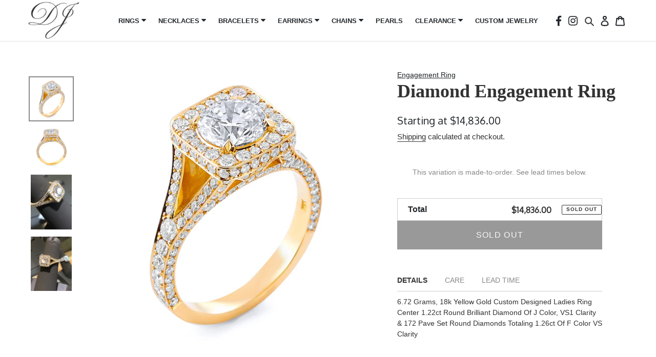

--- FILE ---
content_type: text/html; charset=utf-8
request_url: https://www.dominiquesjewelry.com/products/diamond-engagement-ring-3
body_size: 33287
content:
<!doctype html>
<html class="no-js" lang="en">
<head>
<!-- Google Tag Manager -->
<script>(function(w,d,s,l,i){w[l]=w[l]||[];w[l].push({'gtm.start':
new Date().getTime(),event:'gtm.js'});var f=d.getElementsByTagName(s)[0],
j=d.createElement(s),dl=l!='dataLayer'?'&l='+l:'';j.async=true;j.src=
'https://www.googletagmanager.com/gtm.js?id='+i+dl;f.parentNode.insertBefore(j,f);
})(window,document,'script','dataLayer','GTM-KKG77JTF');</script>
<!-- End Google Tag Manager -->
  <meta charset="utf-8">
  <meta http-equiv="X-UA-Compatible" content="IE=edge,chrome=1">
  <meta name="viewport" content="width=device-width,initial-scale=1">
  <meta name="theme-color" content="#3a3a3a">

  <link rel="preconnect" href="https://cdn.shopify.com" crossorigin>
  <link rel="preconnect" href="https://fonts.shopifycdn.com" crossorigin>
  <link rel="preconnect" href="https://monorail-edge.shopifysvc.com"><link rel="preload" href="//www.dominiquesjewelry.com/cdn/shop/t/7/assets/theme.css?v=73809255320733737391725650178" as="style">
  <link rel="preload" as="font" href="" type="font/woff2" crossorigin>
  <link rel="preload" as="font" href="" type="font/woff2" crossorigin>
  <link rel="preload" as="font" href="" type="font/woff2" crossorigin>
  <link rel="preload" href="//www.dominiquesjewelry.com/cdn/shop/t/7/assets/theme.js?v=175800641281567466071725650178" as="script">
  <link rel="preload" href="//www.dominiquesjewelry.com/cdn/shop/t/7/assets/lazysizes.js?v=63098554868324070131725650178" as="script"><link rel="canonical" href="https://www.dominiquesjewelry.com/products/diamond-engagement-ring-3"><link rel="shortcut icon" href="//www.dominiquesjewelry.com/cdn/shop/files/cropped-dj_32x32.png?v=1624822816" type="image/png"><title>Diamond Engagement Ring
&ndash; Dominique&#39;s Jewelry</title><meta name="description" content="6.72 Grams, 18k Yellow Gold Custom Designed Ladies Ring Center 1.22ct Round Brilliant Diamond Of J Color, VS1 Clarity &amp;amp; 172 Pave Set Round Diamonds Totaling 1.26ct Of F Color VS Clarity"><!-- /snippets/social-meta-tags.liquid -->


<meta property="og:site_name" content="Dominique&#39;s Jewelry">
<meta property="og:url" content="https://www.dominiquesjewelry.com/products/diamond-engagement-ring-3">
<meta property="og:title" content="Diamond Engagement Ring">
<meta property="og:type" content="product">
<meta property="og:description" content="6.72 Grams, 18k Yellow Gold Custom Designed Ladies Ring Center 1.22ct Round Brilliant Diamond Of J Color, VS1 Clarity &amp;amp; 172 Pave Set Round Diamonds Totaling 1.26ct Of F Color VS Clarity"><meta property="og:image" content="http://www.dominiquesjewelry.com/cdn/shop/products/2467-a.jpg?v=1626714966">
  <meta property="og:image:secure_url" content="https://www.dominiquesjewelry.com/cdn/shop/products/2467-a.jpg?v=1626714966">
  <meta property="og:image:width" content="1500">
  <meta property="og:image:height" content="1500">
  <meta property="og:price:amount" content="14,836.00">
  <meta property="og:price:currency" content="USD">



<meta name="twitter:card" content="summary_large_image">
<meta name="twitter:title" content="Diamond Engagement Ring">
<meta name="twitter:description" content="6.72 Grams, 18k Yellow Gold Custom Designed Ladies Ring Center 1.22ct Round Brilliant Diamond Of J Color, VS1 Clarity &amp;amp; 172 Pave Set Round Diamonds Totaling 1.26ct Of F Color VS Clarity">

  
<style data-shopify>
:root {
    --color-text: #3a3a3a;
    --color-text-rgb: 58, 58, 58;
    --color-body-text: #333232;
    --color-sale-text: #EA0606;
    --color-small-button-text-border: #3a3a3a;
    --color-text-field: #ffffff;
    --color-text-field-text: #000000;
    --color-text-field-text-rgb: 0, 0, 0;

    --color-btn-primary: #3a3a3a;
    --color-btn-primary-darker: #212121;
    --color-btn-primary-text: #ffffff;

    --color-blankstate: rgba(51, 50, 50, 0.35);
    --color-blankstate-border: rgba(51, 50, 50, 0.2);
    --color-blankstate-background: rgba(51, 50, 50, 0.1);

    --color-text-focus:#606060;
    --color-overlay-text-focus:#e6e6e6;
    --color-btn-primary-focus:#606060;
    --color-btn-social-focus:#d2d2d2;
    --color-small-button-text-border-focus:#606060;
    --predictive-search-focus:#f2f2f2;

    --color-body: #ffffff;
    --color-bg: #ffffff;
    --color-bg-rgb: 255, 255, 255;
    --color-bg-alt: rgba(51, 50, 50, 0.05);
    --color-bg-currency-selector: rgba(51, 50, 50, 0.2);

    --color-overlay-title-text: #ffffff;
    --color-image-overlay: #dddddd;
    --color-image-overlay-rgb: 221, 221, 221;--opacity-image-overlay: 0.0;--hover-overlay-opacity: 0.4;

    --color-border: #ebebeb;
    --color-border-form: #cccccc;
    --color-border-form-darker: #b3b3b3;

    --svg-select-icon: url(//www.dominiquesjewelry.com/cdn/shop/t/7/assets/ico-select.svg?v=29003672709104678581725650178);
    --slick-img-url: url(//www.dominiquesjewelry.com/cdn/shop/t/7/assets/ajax-loader.gif?v=41356863302472015721725650178);

    --font-weight-body--bold: 700;
    --font-weight-body--bolder: 700;

    --font-stack-header: "New York", Iowan Old Style, Apple Garamond, Baskerville, Times New Roman, Droid Serif, Times, Source Serif Pro, serif, Apple Color Emoji, Segoe UI Emoji, Segoe UI Symbol;
    --font-style-header: normal;
    --font-weight-header: 400;

    --font-stack-body: Helvetica, Arial, sans-serif;
    --font-style-body: normal;
    --font-weight-body: 400;

    --font-size-header: 26;

    --font-size-base: 14;

    --font-h1-desktop: 35;
    --font-h1-mobile: 32;
    --font-h2-desktop: 20;
    --font-h2-mobile: 18;
    --font-h3-mobile: 20;
    --font-h4-desktop: 17;
    --font-h4-mobile: 15;
    --font-h5-desktop: 15;
    --font-h5-mobile: 13;
    --font-h6-desktop: 14;
    --font-h6-mobile: 12;

    --font-mega-title-large-desktop: 65;

    --font-rich-text-large: 16;
    --font-rich-text-small: 12;

    
--color-video-bg: #f2f2f2;

    
    --global-color-image-loader-primary: rgba(58, 58, 58, 0.06);
    --global-color-image-loader-secondary: rgba(58, 58, 58, 0.12);
  }
</style>


  <style>*,::after,::before{box-sizing:border-box}body{margin:0}body,html{background-color:var(--color-body)}body,button{font-size:calc(var(--font-size-base) * 1px);font-family:var(--font-stack-body);font-style:var(--font-style-body);font-weight:var(--font-weight-body);color:var(--color-text);line-height:1.5}body,button{-webkit-font-smoothing:antialiased;-webkit-text-size-adjust:100%}.border-bottom{border-bottom:1px solid var(--color-border)}.btn--link{background-color:transparent;border:0;margin:0;color:var(--color-text);text-align:left}.text-right{text-align:right}.icon{display:inline-block;width:20px;height:20px;vertical-align:middle;fill:currentColor}.icon__fallback-text,.visually-hidden{position:absolute!important;overflow:hidden;clip:rect(0 0 0 0);height:1px;width:1px;margin:-1px;padding:0;border:0}svg.icon:not(.icon--full-color) circle,svg.icon:not(.icon--full-color) ellipse,svg.icon:not(.icon--full-color) g,svg.icon:not(.icon--full-color) line,svg.icon:not(.icon--full-color) path,svg.icon:not(.icon--full-color) polygon,svg.icon:not(.icon--full-color) polyline,svg.icon:not(.icon--full-color) rect,symbol.icon:not(.icon--full-color) circle,symbol.icon:not(.icon--full-color) ellipse,symbol.icon:not(.icon--full-color) g,symbol.icon:not(.icon--full-color) line,symbol.icon:not(.icon--full-color) path,symbol.icon:not(.icon--full-color) polygon,symbol.icon:not(.icon--full-color) polyline,symbol.icon:not(.icon--full-color) rect{fill:inherit;stroke:inherit}li{list-style:none}.list--inline{padding:0;margin:0}.list--inline>li{display:inline-block;margin-bottom:0;vertical-align:middle}a{color:var(--color-text);text-decoration:none}.h1,.h2,h1,h2{margin:0 0 17.5px;font-family:var(--font-stack-header);font-style:var(--font-style-header);font-weight:var(--font-weight-header);line-height:1.2;overflow-wrap:break-word;word-wrap:break-word}.h1 a,.h2 a,h1 a,h2 a{color:inherit;text-decoration:none;font-weight:inherit}.h1,h1{font-size:calc(((var(--font-h1-desktop))/ (var(--font-size-base))) * 1em);text-transform:none;letter-spacing:0}@media only screen and (max-width:749px){.h1,h1{font-size:calc(((var(--font-h1-mobile))/ (var(--font-size-base))) * 1em)}}.h2,h2{font-size:calc(((var(--font-h2-desktop))/ (var(--font-size-base))) * 1em);text-transform:uppercase;letter-spacing:.1em}@media only screen and (max-width:749px){.h2,h2{font-size:calc(((var(--font-h2-mobile))/ (var(--font-size-base))) * 1em)}}p{color:var(--color-body-text);margin:0 0 19.44444px}@media only screen and (max-width:749px){p{font-size:calc(((var(--font-size-base) - 1)/ (var(--font-size-base))) * 1em)}}p:last-child{margin-bottom:0}@media only screen and (max-width:749px){.small--hide{display:none!important}}.grid{list-style:none;margin:0;padding:0;margin-left:-30px}.grid::after{content:'';display:table;clear:both}@media only screen and (max-width:749px){.grid{margin-left:-22px}}.grid::after{content:'';display:table;clear:both}.grid--no-gutters{margin-left:0}.grid--no-gutters .grid__item{padding-left:0}.grid--table{display:table;table-layout:fixed;width:100%}.grid--table>.grid__item{float:none;display:table-cell;vertical-align:middle}.grid__item{float:left;padding-left:30px;width:100%}@media only screen and (max-width:749px){.grid__item{padding-left:22px}}.grid__item[class*="--push"]{position:relative}@media only screen and (min-width:750px){.medium-up--one-quarter{width:25%}.medium-up--push-one-third{width:33.33%}.medium-up--one-half{width:50%}.medium-up--push-one-third{left:33.33%;position:relative}}.site-header{position:relative;background-color:var(--color-body)}@media only screen and (max-width:749px){.site-header{border-bottom:1px solid var(--color-border)}}@media only screen and (min-width:750px){.site-header{padding:0 55px}.site-header.logo--center{padding-top:30px}}.site-header__logo{margin:15px 0}.logo-align--center .site-header__logo{text-align:center;margin:0 auto}@media only screen and (max-width:749px){.logo-align--center .site-header__logo{text-align:left;margin:15px 0}}@media only screen and (max-width:749px){.site-header__logo{padding-left:22px;text-align:left}.site-header__logo img{margin:0}}.site-header__logo-link{display:inline-block;word-break:break-word}@media only screen and (min-width:750px){.logo-align--center .site-header__logo-link{margin:0 auto}}.site-header__logo-image{display:block}@media only screen and (min-width:750px){.site-header__logo-image{margin:0 auto}}.site-header__logo-image img{width:100%}.site-header__logo-image--centered img{margin:0 auto}.site-header__logo img{display:block}.site-header__icons{position:relative;white-space:nowrap}@media only screen and (max-width:749px){.site-header__icons{width:auto;padding-right:13px}.site-header__icons .btn--link,.site-header__icons .site-header__cart{font-size:calc(((var(--font-size-base))/ (var(--font-size-base))) * 1em)}}.site-header__icons-wrapper{position:relative;display:-webkit-flex;display:-ms-flexbox;display:flex;width:100%;-ms-flex-align:center;-webkit-align-items:center;-moz-align-items:center;-ms-align-items:center;-o-align-items:center;align-items:center;-webkit-justify-content:flex-end;-ms-justify-content:flex-end;justify-content:flex-end}.site-header__account,.site-header__cart,.site-header__search{position:relative}.site-header__search.site-header__icon{display:none}@media only screen and (min-width:1400px){.site-header__search.site-header__icon{display:block}}.site-header__search-toggle{display:block}@media only screen and (min-width:750px){.site-header__account,.site-header__cart{padding:10px 11px}}.site-header__cart-title,.site-header__search-title{position:absolute!important;overflow:hidden;clip:rect(0 0 0 0);height:1px;width:1px;margin:-1px;padding:0;border:0;display:block;vertical-align:middle}.site-header__cart-title{margin-right:3px}.site-header__cart-count{display:flex;align-items:center;justify-content:center;position:absolute;right:.4rem;top:.2rem;font-weight:700;background-color:var(--color-btn-primary);color:var(--color-btn-primary-text);border-radius:50%;min-width:1em;height:1em}.site-header__cart-count span{font-family:HelveticaNeue,"Helvetica Neue",Helvetica,Arial,sans-serif;font-size:calc(11em / 16);line-height:1}@media only screen and (max-width:749px){.site-header__cart-count{top:calc(7em / 16);right:0;border-radius:50%;min-width:calc(19em / 16);height:calc(19em / 16)}}@media only screen and (max-width:749px){.site-header__cart-count span{padding:.25em calc(6em / 16);font-size:12px}}.site-header__menu{display:none}@media only screen and (max-width:749px){.site-header__icon{display:inline-block;vertical-align:middle;padding:10px 11px;margin:0}}@media only screen and (min-width:750px){.site-header__icon .icon-search{margin-right:3px}}.announcement-bar{z-index:10;position:relative;text-align:center;border-bottom:1px solid transparent;padding:2px}.announcement-bar__link{display:block}.announcement-bar__message{display:block;padding:11px 22px;font-size:calc(((16)/ (var(--font-size-base))) * 1em);font-weight:var(--font-weight-header)}@media only screen and (min-width:750px){.announcement-bar__message{padding-left:55px;padding-right:55px}}.site-nav{position:relative;padding:0;text-align:center;margin:25px 0}.site-nav a{padding:3px 10px}.site-nav__link{display:block;white-space:nowrap}.site-nav--centered .site-nav__link{padding-top:0}.site-nav__link .icon-chevron-down{width:calc(8em / 16);height:calc(8em / 16);margin-left:.5rem}.site-nav__label{border-bottom:1px solid transparent}.site-nav__link--active .site-nav__label{border-bottom-color:var(--color-text)}.site-nav__link--button{border:none;background-color:transparent;padding:3px 10px}.site-header__mobile-nav{z-index:11;position:relative;background-color:var(--color-body)}@media only screen and (max-width:749px){.site-header__mobile-nav{display:-webkit-flex;display:-ms-flexbox;display:flex;width:100%;-ms-flex-align:center;-webkit-align-items:center;-moz-align-items:center;-ms-align-items:center;-o-align-items:center;align-items:center}}.mobile-nav--open .icon-close{display:none}.main-content{opacity:0}.main-content .shopify-section{display:none}.main-content .shopify-section:first-child{display:inherit}.critical-hidden{display:none}</style>

  <script>
    window.performance.mark('debut:theme_stylesheet_loaded.start');

    function onLoadStylesheet() {
      performance.mark('debut:theme_stylesheet_loaded.end');
      performance.measure('debut:theme_stylesheet_loaded', 'debut:theme_stylesheet_loaded.start', 'debut:theme_stylesheet_loaded.end');

      var url = "//www.dominiquesjewelry.com/cdn/shop/t/7/assets/theme.css?v=73809255320733737391725650178";
      var link = document.querySelector('link[href="' + url + '"]');
      link.loaded = true;
      link.dispatchEvent(new Event('load'));
    }
  </script>

  <link rel="stylesheet" href="//www.dominiquesjewelry.com/cdn/shop/t/7/assets/theme.css?v=73809255320733737391725650178" type="text/css" media="print" onload="this.media='all';onLoadStylesheet()">

  <style>
    
    
    
    
    
    
  </style>

  <script>
    var theme = {
      breakpoints: {
        medium: 750,
        large: 990,
        widescreen: 1400
      },
      strings: {
        addToCart: "Add to cart",
        soldOut: "Sold out",
        unavailable: "Unavailable",
        regularPrice: "Regular price",
        salePrice: "Sale price",
        sale: "Sale",
        fromLowestPrice: "from [price]",
        vendor: "Vendor",
        showMore: "Show More",
        showLess: "Show Less",
        searchFor: "Search for",
        addressError: "Error looking up that address",
        addressNoResults: "No results for that address",
        addressQueryLimit: "You have exceeded the Google API usage limit. Consider upgrading to a \u003ca href=\"https:\/\/developers.google.com\/maps\/premium\/usage-limits\"\u003ePremium Plan\u003c\/a\u003e.",
        authError: "There was a problem authenticating your Google Maps account.",
        newWindow: "Opens in a new window.",
        external: "Opens external website.",
        newWindowExternal: "Opens external website in a new window.",
        removeLabel: "Remove [product]",
        update: "Update",
        quantity: "Quantity",
        discountedTotal: "Discounted total",
        regularTotal: "Regular total",
        priceColumn: "See Price column for discount details.",
        quantityMinimumMessage: "Quantity must be 1 or more",
        cartError: "There was an error while updating your cart. Please try again.",
        removedItemMessage: "Removed \u003cspan class=\"cart__removed-product-details\"\u003e([quantity]) [link]\u003c\/span\u003e from your cart.",
        unitPrice: "Unit price",
        unitPriceSeparator: "per",
        oneCartCount: "1 item",
        otherCartCount: "[count] items",
        quantityLabel: "Quantity: [count]",
        products: "Products",
        loading: "Loading",
        number_of_results: "[result_number] of [results_count]",
        number_of_results_found: "[results_count] results found",
        one_result_found: "1 result found"
      },
      moneyFormat: "${{amount}}",
      moneyFormatWithCurrency: "${{amount}} USD",
      settings: {
        predictiveSearchEnabled: true,
        predictiveSearchShowPrice: false,
        predictiveSearchShowVendor: false
      },
      stylesheet: "//www.dominiquesjewelry.com/cdn/shop/t/7/assets/theme.css?v=73809255320733737391725650178"
    };document.documentElement.className = document.documentElement.className.replace('no-js', 'js');
  </script><script src="//www.dominiquesjewelry.com/cdn/shop/t/7/assets/theme.js?v=175800641281567466071725650178" defer="defer"></script>
  <script src="//www.dominiquesjewelry.com/cdn/shop/t/7/assets/lazysizes.js?v=63098554868324070131725650178" async="async"></script>

  <script type="text/javascript">
    if (window.MSInputMethodContext && document.documentMode) {
      var scripts = document.getElementsByTagName('script')[0];
      var polyfill = document.createElement("script");
      polyfill.defer = true;
      polyfill.src = "//www.dominiquesjewelry.com/cdn/shop/t/7/assets/ie11CustomProperties.min.js?v=146208399201472936201725650178";

      scripts.parentNode.insertBefore(polyfill, scripts);
    }
  </script>

  <script>window.performance && window.performance.mark && window.performance.mark('shopify.content_for_header.start');</script><meta name="facebook-domain-verification" content="mply5qamem5w1zrjpm1wejstazfb2f">
<meta name="facebook-domain-verification" content="5zdvqoih3spxn3s9ba5kqwan96bjd2">
<meta name="facebook-domain-verification" content="59r8old3k9vve1qv8y18719z9xbfb9">
<meta name="google-site-verification" content="grWSroyiy5fByTfraZ92Cg507BZr3zAS3Tht-vyG0ng">
<meta id="shopify-digital-wallet" name="shopify-digital-wallet" content="/58027933904/digital_wallets/dialog">
<meta name="shopify-checkout-api-token" content="579b131411568d9071b4aaa989af5974">
<meta id="in-context-paypal-metadata" data-shop-id="58027933904" data-venmo-supported="true" data-environment="production" data-locale="en_US" data-paypal-v4="true" data-currency="USD">
<link rel="alternate" type="application/json+oembed" href="https://www.dominiquesjewelry.com/products/diamond-engagement-ring-3.oembed">
<script async="async" src="/checkouts/internal/preloads.js?locale=en-US"></script>
<link rel="preconnect" href="https://shop.app" crossorigin="anonymous">
<script async="async" src="https://shop.app/checkouts/internal/preloads.js?locale=en-US&shop_id=58027933904" crossorigin="anonymous"></script>
<script id="apple-pay-shop-capabilities" type="application/json">{"shopId":58027933904,"countryCode":"US","currencyCode":"USD","merchantCapabilities":["supports3DS"],"merchantId":"gid:\/\/shopify\/Shop\/58027933904","merchantName":"Dominique's Jewelry","requiredBillingContactFields":["postalAddress","email"],"requiredShippingContactFields":["postalAddress","email"],"shippingType":"shipping","supportedNetworks":["visa","masterCard","amex","discover","elo","jcb"],"total":{"type":"pending","label":"Dominique's Jewelry","amount":"1.00"},"shopifyPaymentsEnabled":true,"supportsSubscriptions":true}</script>
<script id="shopify-features" type="application/json">{"accessToken":"579b131411568d9071b4aaa989af5974","betas":["rich-media-storefront-analytics"],"domain":"www.dominiquesjewelry.com","predictiveSearch":true,"shopId":58027933904,"locale":"en"}</script>
<script>var Shopify = Shopify || {};
Shopify.shop = "dominiques-jewelry.myshopify.com";
Shopify.locale = "en";
Shopify.currency = {"active":"USD","rate":"1.0"};
Shopify.country = "US";
Shopify.theme = {"name":"Dev Theme by Alex (Adam editing) 07-Sep-2024","id":132902813904,"schema_name":"Debut","schema_version":"17.13.0","theme_store_id":796,"role":"main"};
Shopify.theme.handle = "null";
Shopify.theme.style = {"id":null,"handle":null};
Shopify.cdnHost = "www.dominiquesjewelry.com/cdn";
Shopify.routes = Shopify.routes || {};
Shopify.routes.root = "/";</script>
<script type="module">!function(o){(o.Shopify=o.Shopify||{}).modules=!0}(window);</script>
<script>!function(o){function n(){var o=[];function n(){o.push(Array.prototype.slice.apply(arguments))}return n.q=o,n}var t=o.Shopify=o.Shopify||{};t.loadFeatures=n(),t.autoloadFeatures=n()}(window);</script>
<script>
  window.ShopifyPay = window.ShopifyPay || {};
  window.ShopifyPay.apiHost = "shop.app\/pay";
  window.ShopifyPay.redirectState = null;
</script>
<script id="shop-js-analytics" type="application/json">{"pageType":"product"}</script>
<script defer="defer" async type="module" src="//www.dominiquesjewelry.com/cdn/shopifycloud/shop-js/modules/v2/client.init-shop-cart-sync_IZsNAliE.en.esm.js"></script>
<script defer="defer" async type="module" src="//www.dominiquesjewelry.com/cdn/shopifycloud/shop-js/modules/v2/chunk.common_0OUaOowp.esm.js"></script>
<script type="module">
  await import("//www.dominiquesjewelry.com/cdn/shopifycloud/shop-js/modules/v2/client.init-shop-cart-sync_IZsNAliE.en.esm.js");
await import("//www.dominiquesjewelry.com/cdn/shopifycloud/shop-js/modules/v2/chunk.common_0OUaOowp.esm.js");

  window.Shopify.SignInWithShop?.initShopCartSync?.({"fedCMEnabled":true,"windoidEnabled":true});

</script>
<script defer="defer" async type="module" src="//www.dominiquesjewelry.com/cdn/shopifycloud/shop-js/modules/v2/client.payment-terms_CNlwjfZz.en.esm.js"></script>
<script defer="defer" async type="module" src="//www.dominiquesjewelry.com/cdn/shopifycloud/shop-js/modules/v2/chunk.common_0OUaOowp.esm.js"></script>
<script defer="defer" async type="module" src="//www.dominiquesjewelry.com/cdn/shopifycloud/shop-js/modules/v2/chunk.modal_CGo_dVj3.esm.js"></script>
<script type="module">
  await import("//www.dominiquesjewelry.com/cdn/shopifycloud/shop-js/modules/v2/client.payment-terms_CNlwjfZz.en.esm.js");
await import("//www.dominiquesjewelry.com/cdn/shopifycloud/shop-js/modules/v2/chunk.common_0OUaOowp.esm.js");
await import("//www.dominiquesjewelry.com/cdn/shopifycloud/shop-js/modules/v2/chunk.modal_CGo_dVj3.esm.js");

  
</script>
<script>
  window.Shopify = window.Shopify || {};
  if (!window.Shopify.featureAssets) window.Shopify.featureAssets = {};
  window.Shopify.featureAssets['shop-js'] = {"shop-cart-sync":["modules/v2/client.shop-cart-sync_DLOhI_0X.en.esm.js","modules/v2/chunk.common_0OUaOowp.esm.js"],"init-fed-cm":["modules/v2/client.init-fed-cm_C6YtU0w6.en.esm.js","modules/v2/chunk.common_0OUaOowp.esm.js"],"shop-button":["modules/v2/client.shop-button_BCMx7GTG.en.esm.js","modules/v2/chunk.common_0OUaOowp.esm.js"],"shop-cash-offers":["modules/v2/client.shop-cash-offers_BT26qb5j.en.esm.js","modules/v2/chunk.common_0OUaOowp.esm.js","modules/v2/chunk.modal_CGo_dVj3.esm.js"],"init-windoid":["modules/v2/client.init-windoid_B9PkRMql.en.esm.js","modules/v2/chunk.common_0OUaOowp.esm.js"],"init-shop-email-lookup-coordinator":["modules/v2/client.init-shop-email-lookup-coordinator_DZkqjsbU.en.esm.js","modules/v2/chunk.common_0OUaOowp.esm.js"],"shop-toast-manager":["modules/v2/client.shop-toast-manager_Di2EnuM7.en.esm.js","modules/v2/chunk.common_0OUaOowp.esm.js"],"shop-login-button":["modules/v2/client.shop-login-button_BtqW_SIO.en.esm.js","modules/v2/chunk.common_0OUaOowp.esm.js","modules/v2/chunk.modal_CGo_dVj3.esm.js"],"avatar":["modules/v2/client.avatar_BTnouDA3.en.esm.js"],"pay-button":["modules/v2/client.pay-button_CWa-C9R1.en.esm.js","modules/v2/chunk.common_0OUaOowp.esm.js"],"init-shop-cart-sync":["modules/v2/client.init-shop-cart-sync_IZsNAliE.en.esm.js","modules/v2/chunk.common_0OUaOowp.esm.js"],"init-customer-accounts":["modules/v2/client.init-customer-accounts_DenGwJTU.en.esm.js","modules/v2/client.shop-login-button_BtqW_SIO.en.esm.js","modules/v2/chunk.common_0OUaOowp.esm.js","modules/v2/chunk.modal_CGo_dVj3.esm.js"],"init-shop-for-new-customer-accounts":["modules/v2/client.init-shop-for-new-customer-accounts_JdHXxpS9.en.esm.js","modules/v2/client.shop-login-button_BtqW_SIO.en.esm.js","modules/v2/chunk.common_0OUaOowp.esm.js","modules/v2/chunk.modal_CGo_dVj3.esm.js"],"init-customer-accounts-sign-up":["modules/v2/client.init-customer-accounts-sign-up_D6__K_p8.en.esm.js","modules/v2/client.shop-login-button_BtqW_SIO.en.esm.js","modules/v2/chunk.common_0OUaOowp.esm.js","modules/v2/chunk.modal_CGo_dVj3.esm.js"],"checkout-modal":["modules/v2/client.checkout-modal_C_ZQDY6s.en.esm.js","modules/v2/chunk.common_0OUaOowp.esm.js","modules/v2/chunk.modal_CGo_dVj3.esm.js"],"shop-follow-button":["modules/v2/client.shop-follow-button_XetIsj8l.en.esm.js","modules/v2/chunk.common_0OUaOowp.esm.js","modules/v2/chunk.modal_CGo_dVj3.esm.js"],"lead-capture":["modules/v2/client.lead-capture_DvA72MRN.en.esm.js","modules/v2/chunk.common_0OUaOowp.esm.js","modules/v2/chunk.modal_CGo_dVj3.esm.js"],"shop-login":["modules/v2/client.shop-login_ClXNxyh6.en.esm.js","modules/v2/chunk.common_0OUaOowp.esm.js","modules/v2/chunk.modal_CGo_dVj3.esm.js"],"payment-terms":["modules/v2/client.payment-terms_CNlwjfZz.en.esm.js","modules/v2/chunk.common_0OUaOowp.esm.js","modules/v2/chunk.modal_CGo_dVj3.esm.js"]};
</script>
<script>(function() {
  var isLoaded = false;
  function asyncLoad() {
    if (isLoaded) return;
    isLoaded = true;
    var urls = ["https:\/\/cdn.shopify.com\/s\/files\/1\/0580\/2793\/3904\/t\/1\/assets\/globo.swatch.init.js?shop=dominiques-jewelry.myshopify.com","\/\/d1liekpayvooaz.cloudfront.net\/apps\/customizery\/customizery.js?shop=dominiques-jewelry.myshopify.com","\/\/shopify.privy.com\/widget.js?shop=dominiques-jewelry.myshopify.com","https:\/\/services.nofraud.com\/js\/device.js?shop=dominiques-jewelry.myshopify.com","https:\/\/us1-search.doofinder.com\/5\/script\/31a104cf384618b5cdad1e931653c1ad.js?shop=dominiques-jewelry.myshopify.com","https:\/\/cdn.nfcube.com\/201596f13c3949c1ac2932e8306ff40d.js?shop=dominiques-jewelry.myshopify.com"];
    for (var i = 0; i < urls.length; i++) {
      var s = document.createElement('script');
      s.type = 'text/javascript';
      s.async = true;
      s.src = urls[i];
      var x = document.getElementsByTagName('script')[0];
      x.parentNode.insertBefore(s, x);
    }
  };
  if(window.attachEvent) {
    window.attachEvent('onload', asyncLoad);
  } else {
    window.addEventListener('load', asyncLoad, false);
  }
})();</script>
<script id="__st">var __st={"a":58027933904,"offset":-28800,"reqid":"f7b23e43-c2a6-4f8a-a03f-d36d29c94dda-1768526416","pageurl":"www.dominiquesjewelry.com\/products\/diamond-engagement-ring-3","u":"53c76377b7d3","p":"product","rtyp":"product","rid":6695194624208};</script>
<script>window.ShopifyPaypalV4VisibilityTracking = true;</script>
<script id="captcha-bootstrap">!function(){'use strict';const t='contact',e='account',n='new_comment',o=[[t,t],['blogs',n],['comments',n],[t,'customer']],c=[[e,'customer_login'],[e,'guest_login'],[e,'recover_customer_password'],[e,'create_customer']],r=t=>t.map((([t,e])=>`form[action*='/${t}']:not([data-nocaptcha='true']) input[name='form_type'][value='${e}']`)).join(','),a=t=>()=>t?[...document.querySelectorAll(t)].map((t=>t.form)):[];function s(){const t=[...o],e=r(t);return a(e)}const i='password',u='form_key',d=['recaptcha-v3-token','g-recaptcha-response','h-captcha-response',i],f=()=>{try{return window.sessionStorage}catch{return}},m='__shopify_v',_=t=>t.elements[u];function p(t,e,n=!1){try{const o=window.sessionStorage,c=JSON.parse(o.getItem(e)),{data:r}=function(t){const{data:e,action:n}=t;return t[m]||n?{data:e,action:n}:{data:t,action:n}}(c);for(const[e,n]of Object.entries(r))t.elements[e]&&(t.elements[e].value=n);n&&o.removeItem(e)}catch(o){console.error('form repopulation failed',{error:o})}}const l='form_type',E='cptcha';function T(t){t.dataset[E]=!0}const w=window,h=w.document,L='Shopify',v='ce_forms',y='captcha';let A=!1;((t,e)=>{const n=(g='f06e6c50-85a8-45c8-87d0-21a2b65856fe',I='https://cdn.shopify.com/shopifycloud/storefront-forms-hcaptcha/ce_storefront_forms_captcha_hcaptcha.v1.5.2.iife.js',D={infoText:'Protected by hCaptcha',privacyText:'Privacy',termsText:'Terms'},(t,e,n)=>{const o=w[L][v],c=o.bindForm;if(c)return c(t,g,e,D).then(n);var r;o.q.push([[t,g,e,D],n]),r=I,A||(h.body.append(Object.assign(h.createElement('script'),{id:'captcha-provider',async:!0,src:r})),A=!0)});var g,I,D;w[L]=w[L]||{},w[L][v]=w[L][v]||{},w[L][v].q=[],w[L][y]=w[L][y]||{},w[L][y].protect=function(t,e){n(t,void 0,e),T(t)},Object.freeze(w[L][y]),function(t,e,n,w,h,L){const[v,y,A,g]=function(t,e,n){const i=e?o:[],u=t?c:[],d=[...i,...u],f=r(d),m=r(i),_=r(d.filter((([t,e])=>n.includes(e))));return[a(f),a(m),a(_),s()]}(w,h,L),I=t=>{const e=t.target;return e instanceof HTMLFormElement?e:e&&e.form},D=t=>v().includes(t);t.addEventListener('submit',(t=>{const e=I(t);if(!e)return;const n=D(e)&&!e.dataset.hcaptchaBound&&!e.dataset.recaptchaBound,o=_(e),c=g().includes(e)&&(!o||!o.value);(n||c)&&t.preventDefault(),c&&!n&&(function(t){try{if(!f())return;!function(t){const e=f();if(!e)return;const n=_(t);if(!n)return;const o=n.value;o&&e.removeItem(o)}(t);const e=Array.from(Array(32),(()=>Math.random().toString(36)[2])).join('');!function(t,e){_(t)||t.append(Object.assign(document.createElement('input'),{type:'hidden',name:u})),t.elements[u].value=e}(t,e),function(t,e){const n=f();if(!n)return;const o=[...t.querySelectorAll(`input[type='${i}']`)].map((({name:t})=>t)),c=[...d,...o],r={};for(const[a,s]of new FormData(t).entries())c.includes(a)||(r[a]=s);n.setItem(e,JSON.stringify({[m]:1,action:t.action,data:r}))}(t,e)}catch(e){console.error('failed to persist form',e)}}(e),e.submit())}));const S=(t,e)=>{t&&!t.dataset[E]&&(n(t,e.some((e=>e===t))),T(t))};for(const o of['focusin','change'])t.addEventListener(o,(t=>{const e=I(t);D(e)&&S(e,y())}));const B=e.get('form_key'),M=e.get(l),P=B&&M;t.addEventListener('DOMContentLoaded',(()=>{const t=y();if(P)for(const e of t)e.elements[l].value===M&&p(e,B);[...new Set([...A(),...v().filter((t=>'true'===t.dataset.shopifyCaptcha))])].forEach((e=>S(e,t)))}))}(h,new URLSearchParams(w.location.search),n,t,e,['guest_login'])})(!0,!0)}();</script>
<script integrity="sha256-4kQ18oKyAcykRKYeNunJcIwy7WH5gtpwJnB7kiuLZ1E=" data-source-attribution="shopify.loadfeatures" defer="defer" src="//www.dominiquesjewelry.com/cdn/shopifycloud/storefront/assets/storefront/load_feature-a0a9edcb.js" crossorigin="anonymous"></script>
<script crossorigin="anonymous" defer="defer" src="//www.dominiquesjewelry.com/cdn/shopifycloud/storefront/assets/shopify_pay/storefront-65b4c6d7.js?v=20250812"></script>
<script data-source-attribution="shopify.dynamic_checkout.dynamic.init">var Shopify=Shopify||{};Shopify.PaymentButton=Shopify.PaymentButton||{isStorefrontPortableWallets:!0,init:function(){window.Shopify.PaymentButton.init=function(){};var t=document.createElement("script");t.src="https://www.dominiquesjewelry.com/cdn/shopifycloud/portable-wallets/latest/portable-wallets.en.js",t.type="module",document.head.appendChild(t)}};
</script>
<script data-source-attribution="shopify.dynamic_checkout.buyer_consent">
  function portableWalletsHideBuyerConsent(e){var t=document.getElementById("shopify-buyer-consent"),n=document.getElementById("shopify-subscription-policy-button");t&&n&&(t.classList.add("hidden"),t.setAttribute("aria-hidden","true"),n.removeEventListener("click",e))}function portableWalletsShowBuyerConsent(e){var t=document.getElementById("shopify-buyer-consent"),n=document.getElementById("shopify-subscription-policy-button");t&&n&&(t.classList.remove("hidden"),t.removeAttribute("aria-hidden"),n.addEventListener("click",e))}window.Shopify?.PaymentButton&&(window.Shopify.PaymentButton.hideBuyerConsent=portableWalletsHideBuyerConsent,window.Shopify.PaymentButton.showBuyerConsent=portableWalletsShowBuyerConsent);
</script>
<script data-source-attribution="shopify.dynamic_checkout.cart.bootstrap">document.addEventListener("DOMContentLoaded",(function(){function t(){return document.querySelector("shopify-accelerated-checkout-cart, shopify-accelerated-checkout")}if(t())Shopify.PaymentButton.init();else{new MutationObserver((function(e,n){t()&&(Shopify.PaymentButton.init(),n.disconnect())})).observe(document.body,{childList:!0,subtree:!0})}}));
</script>
<link id="shopify-accelerated-checkout-styles" rel="stylesheet" media="screen" href="https://www.dominiquesjewelry.com/cdn/shopifycloud/portable-wallets/latest/accelerated-checkout-backwards-compat.css" crossorigin="anonymous">
<style id="shopify-accelerated-checkout-cart">
        #shopify-buyer-consent {
  margin-top: 1em;
  display: inline-block;
  width: 100%;
}

#shopify-buyer-consent.hidden {
  display: none;
}

#shopify-subscription-policy-button {
  background: none;
  border: none;
  padding: 0;
  text-decoration: underline;
  font-size: inherit;
  cursor: pointer;
}

#shopify-subscription-policy-button::before {
  box-shadow: none;
}

      </style>

<script>window.performance && window.performance.mark && window.performance.mark('shopify.content_for_header.end');</script><meta name="format-detection" content="telephone=no">
<meta name="format-detection" content="date=no">
<meta name="format-detection" content="address=no">
<link href="//www.dominiquesjewelry.com/cdn/shop/t/7/assets/globo.swatch.css?v=24711949241692909571725650178" rel="stylesheet" type="text/css" media="all" /><script>
  window.Globo      = window.Globo || {};
  Globo.moneyFormat = "${{amount}}";
  Globo.GloboMoneyFormat = "${{amount}}";
  Globo.shopCurrency = "USD";
  Globo.assetsUrl = "//www.dominiquesjewelry.com/cdn/shop/t/7/assets/";
  Globo.filesUrl = "//www.dominiquesjewelry.com/cdn/shop/files/";
  var GSCollection = GSCollection || {};
    var GloboSwatchConfig = {
        page: "product",
        shop: {
        name: "Dominique&#39;s Jewelry",
        url: "https://www.dominiquesjewelry.com",
        domain: "dominiques-jewelry.myshopify.com",
        themeStoreId: "796",
        themeName: "Dev Theme - Moataz",
        themeVersion: "17.13.0",
        },
                product: {"id":6695194624208,"title":"Diamond Engagement Ring","handle":"diamond-engagement-ring-3","description":"\u003cp\u003e\u003cstrong\u003e6.72 Grams, 18k Yellow Gold Custom Designed Ladies Ring Center 1.22ct Round Brilliant Diamond Of J Color, VS1 Clarity \u0026amp; 172 Pave Set Round Diamonds Totaling 1.26ct Of F Color VS Clarity\u003c\/strong\u003e\u003cem\u003e\u003c\/em\u003e\u003c\/p\u003e","published_at":"2021-07-19T10:21:38-07:00","created_at":"2021-07-19T10:10:24-07:00","vendor":"Dominique's Jewelry","type":"Engagement Ring","tags":["All Rings","Engagement Rings","import_2021_07_19_165846"],"price":1483600,"price_min":1483600,"price_max":1483600,"available":false,"price_varies":false,"compare_at_price":null,"compare_at_price_min":0,"compare_at_price_max":0,"compare_at_price_varies":false,"variants":[{"id":39923564380368,"title":"Default Title","option1":"Default Title","option2":null,"option3":null,"sku":"GIA11024671","requires_shipping":true,"taxable":true,"featured_image":null,"available":false,"name":"Diamond Engagement Ring","public_title":null,"options":["Default Title"],"price":1483600,"weight":0,"compare_at_price":null,"inventory_management":"shopify","barcode":null,"requires_selling_plan":false,"selling_plan_allocations":[]}],"images":["\/\/www.dominiquesjewelry.com\/cdn\/shop\/products\/2467-a.jpg?v=1626714966","\/\/www.dominiquesjewelry.com\/cdn\/shop\/products\/GIA1102467.jpg?v=1626714968","\/\/www.dominiquesjewelry.com\/cdn\/shop\/products\/IMG_7290.jpg?v=1626714970","\/\/www.dominiquesjewelry.com\/cdn\/shop\/products\/IMG_7291.jpg?v=1626714974"],"featured_image":"\/\/www.dominiquesjewelry.com\/cdn\/shop\/products\/2467-a.jpg?v=1626714966","options":["Title"],"media":[{"alt":null,"id":20911622815952,"position":1,"preview_image":{"aspect_ratio":1.0,"height":1500,"width":1500,"src":"\/\/www.dominiquesjewelry.com\/cdn\/shop\/products\/2467-a.jpg?v=1626714966"},"aspect_ratio":1.0,"height":1500,"media_type":"image","src":"\/\/www.dominiquesjewelry.com\/cdn\/shop\/products\/2467-a.jpg?v=1626714966","width":1500},{"alt":null,"id":20911623373008,"position":2,"preview_image":{"aspect_ratio":1.0,"height":1500,"width":1500,"src":"\/\/www.dominiquesjewelry.com\/cdn\/shop\/products\/GIA1102467.jpg?v=1626714968"},"aspect_ratio":1.0,"height":1500,"media_type":"image","src":"\/\/www.dominiquesjewelry.com\/cdn\/shop\/products\/GIA1102467.jpg?v=1626714968","width":1500},{"alt":null,"id":20911623930064,"position":3,"preview_image":{"aspect_ratio":0.75,"height":4032,"width":3024,"src":"\/\/www.dominiquesjewelry.com\/cdn\/shop\/products\/IMG_7290.jpg?v=1626714970"},"aspect_ratio":0.75,"height":4032,"media_type":"image","src":"\/\/www.dominiquesjewelry.com\/cdn\/shop\/products\/IMG_7290.jpg?v=1626714970","width":3024},{"alt":null,"id":20911624618192,"position":4,"preview_image":{"aspect_ratio":0.75,"height":4032,"width":3024,"src":"\/\/www.dominiquesjewelry.com\/cdn\/shop\/products\/IMG_7291.jpg?v=1626714974"},"aspect_ratio":0.75,"height":4032,"media_type":"image","src":"\/\/www.dominiquesjewelry.com\/cdn\/shop\/products\/IMG_7291.jpg?v=1626714974","width":3024}],"requires_selling_plan":false,"selling_plan_groups":[],"content":"\u003cp\u003e\u003cstrong\u003e6.72 Grams, 18k Yellow Gold Custom Designed Ladies Ring Center 1.22ct Round Brilliant Diamond Of J Color, VS1 Clarity \u0026amp; 172 Pave Set Round Diamonds Totaling 1.26ct Of F Color VS Clarity\u003c\/strong\u003e\u003cem\u003e\u003c\/em\u003e\u003c\/p\u003e"},
        curVariant: {"id":39923564380368,"title":"Default Title","option1":"Default Title","option2":null,"option3":null,"sku":"GIA11024671","requires_shipping":true,"taxable":true,"featured_image":null,"available":false,"name":"Diamond Engagement Ring","public_title":null,"options":["Default Title"],"price":1483600,"weight":0,"compare_at_price":null,"inventory_management":"shopify","barcode":null,"requires_selling_plan":false,"selling_plan_allocations":[]},
            }
    
  GloboSwatchConfig.curVariant.inventory_quantity = 0  
  GloboSwatchConfig.product.variants[0].inventory_quantity = 0  

</script>
<script src=//www.dominiquesjewelry.com/cdn/shop/t/7/assets/globo.swatch.data.js?v=81117456878670784321725650178 ></script>
<script id="globoSwatchProductDetail" type="template/html">

{% assign variant_size = product.variants | size %}
{% if variant_size > 1 %}

{% assign swatch_shape = configs.style_product_page_swatch.swatch_shape %}
{% if swatch_shape == "circle" %}
{% assign class_swatch_shape = "globo-detail-style-circle" %}
{% elsif swatch_shape == "square" %}
{% assign class_swatch_shape = "globo-detail-style-square" %}
{% endif %}

{% assign swatch_size = configs.style_product_page_swatch.swatch_size %}
{% if swatch_size == "small" %}
{% assign class_swatch_size = "globo-detail-size-small" %}
{% elsif swatch_size == "medium" %}
{% assign class_swatch_size = "globo-detail-size-medium" %}
{% elsif swatch_size == "large" %}
{% assign class_swatch_size = "globo-detail-size-large" %}
{% endif %}

{% assign border_style = configs.style_product_page_swatch.border_style %}
{% if border_style == "none" %}
{% assign class_border_style = "globo-detail-border-style-none" %}
{% elsif border_style == "single" %}
{% assign class_border_style = "globo-detail-border-style-single" %}
{% elsif border_style == "double" %}
{% assign class_border_style = "globo-detail-border-style-double" %}
{% endif %}

{% assign hover_effects = configs.style_product_page_swatch.hover_effects.background %}
{% if hover_effects == "no effect" %}
{% assign class_hover_effects = "globo-detail-hover-effects-none" %}
{% elsif hover_effects == "add glow" %}
{% assign class_hover_effects = "globo-detail-border-effects-glow" %}
{% elsif hover_effects == "add shadow" %}
{% assign class_hover_effects = "globo-detail-border-effects-shadow" %}
{% endif %}

{% assign hover_effects_zoom = configs.style_product_page_swatch.hover_effects.zoom_image %}
{% if hover_effects_zoom == "zoom" %}
{% assign class_hover_effects_zoom = "globo-detail-hover-effects-zoom" %}
{% endif %}

{% assign size_change = configs.style_product_page_swatch.hover_effects.size_change %}
{% if size_change == "reduce size" %}
{% assign class_size_change = "globo-detail-hover-size_change-reduce" %}
{% elsif size_change == "increase size" %}
{% assign class_size_change = "globo-detail-hover-size_change-increase" %}
{% endif %}

{% assign button_corner = configs.style_product_page_button.button_corner %}
{% if button_corner == "rounded" %}
{% assign class_button_corner = "globo-detail-button-style-rounded" %}
{% endif %}

{% assign button_size = configs.style_product_page_button.button_size %}
{% if button_size == "small" %}
{% assign class_button_size = "globo-detail-button-size-small" %}
{% elsif button_size == "medium" %}
{% assign class_button_size = "globo-detail-button-size-medium" %}
{% elsif button_size == "large" %}
{% assign class_button_size = "globo-detail-button-size-large" %}
{% endif %}

{% assign text_style = configs.style_product_page_button.text_style %}
{% if text_style == "lowercase" %}
{% assign class_text_style = "globo-detail-text-style-lowercase" %}
{% elsif text_style == "uppercase" %}
{% assign class_text_style = "globo-detail-text-style-uppercase" %}
{% endif %}

{% assign hover_effects_button = configs.style_product_page_button.hover_effects.background %}
{% if hover_effects_button == "add glow" %}
{% assign class_hover_effects_button = "globo-detail-button-effects-glow" %}
{% elsif hover_effects_button == "add shadow" %}
{% assign class_hover_effects_button = "globo-detail-button-effects-shadow" %}
{% endif %}

{% assign stylesoldout = configs.styleSoldout %}
{% if stylesoldout == "hide" %}
{% assign class_stylesoldout = "globo-sold-out-hide" %}
{% elsif stylesoldout == "opacity" %}
{% assign class_stylesoldout = "globo-sold-out-opacity" %}
{% elsif stylesoldout == "cross out" %}
{% assign class_stylesoldout = "globo-sold-out-cross-out" %}
{% endif %}

{% assign alignContent = configs.align_content %}
{% if alignContent == "left" %}
{% assign class_alignContent = "globo-align-content-left" %}
{% elsif alignContent == "center" %}
{% assign class_alignContent = "globo-align-content-center" %}
{% elsif alignContent == "right" %}
{% assign class_alignContent = "globo-align-content-right" %}
{% endif %}

{% assign first_available_variant = false %}
{% for variant in product.variants %}
{% if !first_available_variant and variant.available %}{% assign first_available_variant = variant %}{% endif %}
{% endfor %}
{% unless first_available_variant %}{% assign first_available_variant = product.variants[0] %}{% endunless %}
<div class="{{ class_alignContent }}">
  <div class="globo-product-swatch-price" style="display: none;">
    <span class="gsw-product_price-container">
      <span class="globo-cs-product_price">{{first_available_variant.price | money }}</span>
      <span class="globo-cs-product_oldprice">{% if first_available_variant.compare_at_price > first_available_variant.price %}{{first_available_variant.compare_at_price | money }}{% endif %}</span>
    </span>
  </div>
  <ul class="globo-swatch-detail-lists-price" style="display: none;">
    {% for variant in product.variants %}
    <li data-value="{{ variant.id }}"><span class="gw-li-price">{{ variant.price | money }}</span> {% if variant.compare_at_price > variant.price %}<span class="gw-li-compareprice">{{ variant.compare_at_price | money }}</span>{% endif %}</li>
    {% endfor %}
  </ul>
  <div class="globo-swatch-list">
    {% assign option_index = 0 %}
    {% for option in product.options %}
    {% assign is_color = false %}
    {% assign option_index = forloop.index0 %}
    {% assign displayStyle = configs.displayStyles[option] %}
    {% assign sortOption = configs.listOrderOptions[option] %}
    <div class="swatch--gl clearfix" data-option-index="{{ option_index }}" {% if configs.sortOption %}data-order="{{ sortOption }}"{% endif %}>
      {% assign values = "" %}
      {% if displayStyle == 1 %}
      <label for="pa_{{ option | handleize }}" class="name-option {{ option }}">{{ option }}</label>
      <ul class="value g-variant-color-detail">
        {% for variant in product.variants %}
        {% assign value = variant.options[option_index] %}
        {% assign option_value = option | append: "-" | append: variant.options[option_index] %}
        {% unless values contains value %}
        {% assign values = values | append: "," | append: value %}
        {% assign values = values | split: "," %}
        <li class="select-option {{ class_stylesoldout }} {% if variant.available %}available{% else %}globo-out-of-stock{% endif %}" data-attribute="pa_{{ value | handleize }}" data-value="{{ value | escape }}">
          <input id="swatch-detail-{{ variant.id }}-{{ option_index }}-{{ value | handle }}" type="radio" name="option-globo-{{ option_index }}" value="{{ value | escape }}" {% if configs.enableMandatory == false %}{% if forloop.first %} checked{% endif %}{% else %}required{% endif %} />
          <label for="swatch-detail-{{ variant.id }}-{{ option_index }}-{{ value | handle }}"
                 class="swatch-anchor swatch-other
                        {% if configs.displaySelectType[option_value] == 3 or configs.displaySelectType[option_value] == 4 %}{{ class_hover_effects_zoom }}{% endif %}
                        {% if configs.displaySelectType[option_value] >= 1 and configs.displaySelectType[option_value] <= 4 %}{% if configs.displayColors[option_value] or configs.displayColorsImage[option_value] %}globo-border-color-swatch {{ class_swatch_shape }} {{ class_swatch_size }} {{ class_border_style }} {{ class_hover_effects }} {{ class_size_change }}{% else %} globo-style--button {{ class_button_corner }} {{ class_button_size }} {{ class_text_style }} {{ class_hover_effects_button }}{% endif %}
                        {% endif %}"
                 style="display: block;
                        {% if configs.displayColors[option_value] %}background-color: {{ configs.displayColors[option_value] }}; font-size: 0;
                        {% if configs.displaySelectType[option_value] == 2 %}{% if configs.displayColors2[option_value] %}background: linear-gradient( -45deg, {{ configs.displayColors2[option_value] }} 50%, {{ configs.displayColors[option_value] }} 50% );{% endif %}{% endif %}{% endif %}
                        {% if configs.displaySelectType[option_value] == 3 or configs.displaySelectType[option_value] == 4 %}{% if configs.displayColorsImage[option_value] or configs.displayColorsImageUrl[option_value] %}font-size: 0; background-size: cover; background-position: center; background-repeat: no-repeat;{% endif %}{% endif %}
                        {% if configs.displaySelectType[option_value] == 3 %}{% if configs.displayColorsImage[option_value] %}background-image: url({{ configs.displayColorsImage[option_value] | asset_url  | img_url: "50x" }});{% endif %}{% endif %}
                        {% if configs.displaySelectType[option_value] == 4 %}{% if configs.displayColorsImageUrl[option_value] %}background-image: url({{ configs.displayColorsImageUrl[option_value] | asset_url  | img_url: "50x" }});{% endif %}{% endif %}"
                 data-option-value="{{configs.displaySelectType[option_value]}}">
            <span class="attr-title-hover">{{ value | escape }}</span>
            {{ value }}
          </label>
        </li>
        {% endunless %}
        {% endfor %}
      </ul>
      {% elsif displayStyle == 2 %}
      <label for="pa_{{ option | handleize }}" class="name-option">{{ option }}</label>
      <ul class="value g-variant-color-detail">
        {% for variant in product.variants %}
        {% assign value = variant.options[option_index] %}
        {% unless values contains value %}
        {% assign values = values | append: "," | append: value %}
        {% assign values = values | split: "," %}
        <li class="select-option {{ class_stylesoldout }} {% if variant.available %}available{% else %}globo-out-of-stock{% endif %}" data-attribute="pa_{{ value | handleize }}" data-value="{{ value | escape }}" {% if variant.featured_image.src %}data-image={{ variant.featured_image.src | img_url:"1024x1024" }}{% endif %}>
          <input id="swatch-detail-{{ variant.id }}-{{ option_index }}-{{ value | handle }}" type="radio" name="option-globo-{{ option_index }}" value="{{ value | escape }}" {% if configs.enableMandatory == false %}{% if forloop.first %} checked{% endif %}{% else %}required{% endif %} />
          <label title="{{ value }}" for="swatch-detail-{{ variant.id }}-{{ option_index }}-{{ value | handle }}" class="swatch-anchor swatch-other globo-border-color-swatch {{ class_swatch_shape }} {{ class_swatch_size }} {{ class_border_style }} {{ class_hover_effects }} {{ class_hover_effects_zoom }} {{ class_size_change }}" {% if variant.featured_image.src %}style="display: block; background-size: cover; background-position: center; background-repeat: no-repeat; background-image: url({{ variant.featured_image.src | img_url:"50x" }});"{% endif %}>
            <span class="attr-title-hover">{{ value | escape }}</span>
          </label>
        </li>
        {% endunless %}
        {% endfor %}
      </ul>
      {% elsif displayStyle == 3 %}
      <label for="pa_{{ option | handleize }}" class="name-option">{{ option }}</label>
      <ul class="value">
        {% for variant in product.variants %}
        {% assign value = variant.options[option_index] %}
        {% unless values contains value %}
        {% assign values = values | append: "," | append: value %}
        {% assign values = values | split: "," %}
        <li class="select-option {{ class_stylesoldout }} {% if variant.available %}available{% else %}globo-out-of-stock{% endif %}" data-attribute="pa_{{ value | handleize }}" data-value="{{ value | escape }}">
          <input id="swatch-detail-{{ variant.id }}-{{ option_index }}-{{ value | handle }}" type="radio" name="option-globo-{{ option_index }}" value="{{ value | escape }}"  {% if configs.enableMandatory == false %}{% if forloop.first %} checked{% endif %}{% else %}required{% endif %} />
          <label title="{{ value }}" for="swatch-detail-{{ variant.id }}-{{ option_index }}-{{ value | handle }}" class="swatch-anchor swatch-other globo-style--button {{ class_button_corner }} {{ class_button_size }} {{ class_text_style }} {{ class_hover_effects_button }}">
            <span class="attr-title-hover">{{ value | escape }}</span>
            {{ value }}
          </label>
        </li>
        {% endunless %}
        {% endfor %}
      </ul>
      {% elsif displayStyle == 4 %}
      <label for="pa_{{ option | handleize }}" class="name-option">{{ option }}</label>
      <ul class="value ul-globo-dropdown-option">
        {% if configs.enableMandatory == true %}
        <li class="swatches-options select-option--dropdown select-option select-globo-init">
          <input id="swatch-detail-select-an-option-{{ option | handleize }}" type="radio" value="" name="option-globo-{{ option_index }}" />
          <label for="swatch-detail-select-an-option-{{ option | handleize }}" class="swatch-anchor swatch-other">
            Select an option
          </label>
          <span class="globo-arrow-select"></span>
        </li>
        {% endif %}
        {% for variant in product.variants %}
        {% assign value = variant.options[option_index] %}
        {% unless values contains value %}
        {% assign values = values | append: "," | append: value %}
        {% assign values = values | split: "," %}

        <li class="swatches-options select-option--dropdown select-option {% if variant.available %}available{% else %}soldout{% endif %}" data-attribute="pa_{{ value | handleize }}">
          <input  id="swatch-detail-{{ variant.id }}-{{ option_index }}-{{ value | handle }}" type="radio" name="option-globo-{{ option_index }}" value="{{ value | escape }}" />
          <label title="{{ value | escape }}" for="swatch-detail-{{ variant.id }}-{{ option_index }}-{{ value | handle }}" class="swatch-anchor swatch-other">
            {{ value }}
          </label>
          <span class="globo-arrow-select"></span>
        </li>

        {% endunless %}
        {% endfor %}
      </ul>
      {% endif %}
      {% if configs.enableMandatory %}<div class="errorOptions" data-nameinput="option-globo-{{ option_index }}"></div>{% endif %}
    </div>
    {% endfor %}
  </div>
  {% if configs.showNumberStock %}
  <div class="globo-number-stock-variant"></div>
  {% endif %}
</div>
{% endif %}

</script>
<script id="globoSwatchCollection"   type="template/html">
    {% assign variant_size = product.variants | size %}
    {% if variant_size > 1 %}

        {% assign swatch_shape = configs.style_collection_page_swatch.swatch_shape %}
		{% if swatch_shape == "circle" %}
		{% assign class_swatch_shape = "globo-style-circle" %}
		{% elsif swatch_shape == "square" %}
  		{% assign class_swatch_shape = "globo-style-square" %}
		{% endif %}

		{% assign swatch_size = configs.style_collection_page_swatch.swatch_size %}
        {% if swatch_size == "small" %}
        {% assign class_swatch_size = "globo-size-small" %}
        {% elsif swatch_size == "medium" %}
        {% assign class_swatch_size = "globo-size-medium" %}
        {% elsif swatch_size == "large" %}
        {% assign class_swatch_size = "globo-size-large" %}
        {% endif %}

		{% assign border_style = configs.style_collection_page_swatch.border_style %}
        {% if border_style == "none" %}
        {% assign class_border_style = "globo-border-style-none" %}
        {% elsif border_style == "single" %}
        {% assign class_border_style = "globo-border-style-single" %}
        {% elsif border_style == "double" %}
        {% assign class_border_style = "globo-border-style-double" %}
        {% endif %}

		{% assign hover_effects = configs.style_collection_page_swatch.hover_effects.background %}
        {% if hover_effects == "no effect" %}
        {% assign class_hover_effects = "globo-hover-effects-none" %}
        {% elsif hover_effects == "add glow" %}
        {% assign class_hover_effects = "globo-border-effects-glow" %}
        {% elsif hover_effects == "add shadow" %}
        {% assign class_hover_effects = "globo-border-effects-shadow" %}
        {% endif %}

		{% assign hover_effects_zoom = configs.style_collection_page_swatch.hover_effects.zoom_image %}
        {% if hover_effects_zoom == "zoom" %}
        {% assign class_hover_effects_zoom = "globo-hover-effects-zoom" %}
		{% endif %}

        {% assign size_change = configs.style_collection_page_swatch.hover_effects.size_change %}
        {% if size_change == "reduce size" %}
        {% assign class_size_change = "globo-hover-size_change-reduce" %}
        {% elsif size_change == "increase size" %}
        {% assign class_size_change = "globo-hover-size_change-increase" %}
        {% endif %}

		{% assign button_corner = configs.style_collection_page_button.button_corner %}
		{% if button_corner == "rounded" %}
		{% assign class_button_corner = "globo-button-style-rounded" %}
		{% endif %}

        {% assign button_size = configs.style_collection_page_button.button_size %}
        {% if button_size == "small" %}
        {% assign class_button_size = "globo-button-size-small" %}
        {% elsif button_size == "medium" %}
        {% assign class_button_size = "globo-button-size-medium" %}
        {% elsif button_size == "large" %}
        {% assign class_button_size = "globo-button-size-large" %}
        {% endif %}

        {% assign text_style = configs.style_collection_page_button.text_style %}
        {% if text_style == "lowercase" %}
        {% assign class_text_style = "globo-text-style-lowercase" %}
        {% elsif text_style == "uppercase" %}
        {% assign class_text_style = "globo-text-style-uppercase" %}
        {% endif %}

        {% assign hover_effects_button = configs.style_collection_page_button.hover_effects.background %}
        {% if hover_effects_button == "add glow" %}
        {% assign class_hover_effects_button = "globo-button-effects-glow" %}
        {% elsif hover_effects_button == "add shadow" %}
        {% assign class_hover_effects_button = "globo-button-effects-shadow" %}
        {% endif %}

        {% assign stylesoldout = configs.styleSoldout %}
        {% if stylesoldout == "hide" %}
        {% assign class_stylesoldout = "globo-sold-out-hide" %}
        {% elsif stylesoldout == "opacity" %}
        {% assign class_stylesoldout = "globo-sold-out-opacity" %}
        {% elsif stylesoldout == "cross out" %}
        {% assign class_stylesoldout = "globo-sold-out-cross-out" %}
        {% endif %}

        {% assign alignContent = configs.align_content %}
        {% if alignContent == "left" %}
        {% assign class_alignContent = "globo-align-content-left" %}
        {% elsif alignContent == "center" %}
        {% assign class_alignContent = "globo-align-content-center" %}
        {% elsif alignContent == "right" %}
        {% assign class_alignContent = "globo-align-content-right" %}
        {% endif %}

		<div class="{{ class_alignContent }}">
          {% assign first_available_variant = false %}
          {% for variant in product.variants %}
            {% if !first_available_variant and variant.available %}{% assign first_available_variant = variant %}{% endif %}
          {% endfor %}
          {% unless first_available_variant %}{% assign first_available_variant = product.variants[0] %}{% endunless %}
          <div class="globo-collection-swatch-price">
            <span class="gsw-product_price-container">
              <span class="globo-cs-product_price">{{ first_available_variant.price | money }}</span>
              <span class="globo-cs-product_oldprice">{% if first_available_variant.compare_at_price > first_available_variant.price %}{{first_available_variant.compare_at_price | money }}{% endif %}</span>
            </span>
          </div>
          {% assign option_index = 0 %}
          <div class="globo-swatch-list">
          {% for option in product.options %}
          	{% assign isEnable = false %}
          	{% assign visibleOptions = configs.visibleOptions %}
          	{% if visibleOptions contains option %}
            {% assign isEnable = true %}
          	{% endif %}
            {% assign option_index = forloop.index0 %}
          	{% assign displayStyle = configs.displayStyles[option] %}
          	{% assign sortOption = configs.listOrderOptions[option] %}

          	{% if isEnable %}
            <div class="swatch--gl clearfix" data-option-index="{{ option_index }}" {% if configs.sortOption %}data-order="{{ sortOption }}"{% endif %}>
                {% assign values = "" %}

                {% if displayStyle == 1 %}
              	  {% if configs.isOptionname %}
                  <label for="pa_{{ option | handleize }}" class="name-option">{{ option }}</label>
              	  {% endif %}
                  <ul class="ul-swatches-list value g-variant-color">
                    {% for variant in product.variants %}
                    {% assign value = variant.options[option_index] %}
                    {% assign option_value = option | append: "-" | append: variant.options[option_index] %}
                    {% unless values contains value %}
                    {% assign values = values | append: "," | append: value %}
                    {% assign values = values | split: "," %}
                    <li productId = "{{ product.id }}" {% if variant.featured_image.src %}productImage = {{ variant.featured_image.src | img_url: "grande" }}{% endif %} class="swatches-options {{ class_stylesoldout }} {% if variant.available %}available{% else %}globo-out-of-stock{% endif %}" data-attribute="pa_{{ value | handleize }}">
                      <input  id="swatch-{{ variant.id }}-{{ option_index }}-{{ value | handle }}" type="radio" name="option-{{ option_index }}-{{ product.id }}" value="{{ value | escape }}" {% if forloop.first %} checked{% endif %} />
                      <label for="swatch-{{ variant.id }}-{{ option_index }}-{{ value | handle }}" class="swatch-anchor swatch-other
                              {% if configs.displaySelectType[option_value] == 3 or configs.displaySelectType[option_value] == 4 %}{{ class_hover_effects_zoom }}{% endif %}
                              {% if configs.displaySelectType[option_value] >= 1 and configs.displaySelectType[option_value] <= 4 %}{% if configs.displayColors[option_value] or configs.displayColorsImage[option_value] %}globo-border-color-swatch {{ class_swatch_shape }} {{ class_swatch_size }} {{ class_border_style }} {{ class_hover_effects }} {{ class_size_change }}{% else %} globo-style--button {{ class_button_corner }} {{ class_button_size }} {{ class_text_style }} {{ class_hover_effects_button }}{% endif %}
                              {% endif %}"
                              style="display: block;
                              {% if configs.displayColors[option_value] %}background-color: {{ configs.displayColors[option_value] }}; font-size: 0;
                              {% if configs.displaySelectType[option_value] == 2 %}{% if configs.displayColors2[option_value] %}background: linear-gradient( -45deg, {{ configs.displayColors2[option_value] }} 50%, {{ configs.displayColors[option_value] }} 50% );{% endif %}{% endif %}{% endif %}
                              {% if configs.displaySelectType[option_value] == 3 or configs.displaySelectType[option_value] == 4 %}{% if configs.displayColorsImage[option_value] or configs.displayColorsImageUrl[option_value] %}font-size: 0; background-size: cover; background-position: center; background-repeat: no-repeat;{% endif %}{% endif %}
                              {% if configs.displaySelectType[option_value] == 3 %}{% if configs.displayColorsImage[option_value] %}background-image: url({{ configs.displayColorsImage[option_value] | asset_url  | img_url: "50x" }});{% endif %}{% endif %}
                              {% if configs.displaySelectType[option_value] == 4 %}{% if configs.displayColorsImageUrl[option_value] %}background-image: url({{ configs.displayColorsImageUrl[option_value] | asset_url  | img_url: "50x" }});{% endif %}{% endif %}"
                      >
                        <span class="attr-title-hover">{{ value | escape }}</span>
                        {{ value }}
                      </label>
                    </li>

                    {% endunless %}
                    {% endfor %}
                  </ul>
                {% elsif displayStyle == 2 %}
              	  {% if configs.isOptionname %}
                  <label for="pa_{{ option | handleize }}" class="name-option">{{ option }}</label>
                  {% endif %}
                  <ul class="ul-swatches-list value g-variant-color">
                    {% for variant in product.variants %}
                    {% assign value = variant.options[option_index] %}
                    {% unless values contains value %}
                    {% assign values = values | append: "," | append: value %}
                    {% assign values = values | split: "," %}

                    <li productId = "{{ product.id }}" {% if variant.featured_image.src %}productImage = {{ variant.featured_image.src | img_url: "grande" }}{% endif %} class="swatches-options {{ class_stylesoldout }} {% if variant.available %}available{% else %}globo-out-of-stock{% endif %}" data-attribute="pa_{{ value | handleize }}">
                      <input id="swatch-{{ variant.id }}-{{ option_index }}-{{ value | handle }}" type="radio" name="option-{{ option_index }}-{{ product.id }}" value="{{ value | escape }}" {% if forloop.first %} checked{% endif %} />
                      <label title="{{ value | escape }}" for="swatch-{{ variant.id }}-{{ option_index }}-{{ value | handle }}" class="swatch-anchor swatch-other globo-border-color-swatch {{ class_swatch_shape }} {{ class_swatch_size }} {{ class_border_style }} {{ class_hover_effects }} {{ class_hover_effects_zoom }} {{ class_size_change }}" {% if variant.featured_image.src %}style="display: block; background-size: cover; background-position: center; background-repeat: no-repeat; background-image: url({{ variant.featured_image.src | img_url:"50x" }});"{% endif %}>
                        <span class="attr-title-hover">{{ value | escape }}</span>
                      </label>
                    </li>

                    {% endunless %}
                    {% endfor %}
                  </ul>
                {% elsif displayStyle == 3 %}
              	  {% if configs.isOptionname %}
                  <label for="pa_{{ option | handleize }}" class="name-option">{{ option }}</label>
                  {% endif %}
                  <ul class="ul-swatches-list value">
                    {% for variant in product.variants %}
                    {% assign value = variant.options[option_index] %}
                    {% unless values contains value %}
                    {% assign values = values | append: "," | append: value %}
                    {% assign values = values | split: "," %}

                    <li productId = "{{ product.id }}" class="swatches-options {{ class_stylesoldout }} {% if variant.available %}available{% else %}globo-out-of-stock{% endif %}" data-attribute="pa_{{ value | handleize }}">
                      <input  id="swatch-{{ variant.id }}-{{ option_index }}-{{ value | handle }}" type="radio" name="option-{{ option_index }}-{{ product.id }}" value="{{ value | escape }}" {% if forloop.first %} checked{% endif %} />
                      <label title="{{ value | escape }}" for="swatch-{{ variant.id }}-{{ option_index }}-{{ value | handle }}" class="swatch-anchor swatch-other globo-style--button {{ class_button_corner }} {{ class_button_size }} {{ class_text_style }} {{ class_hover_effects_button }}">
                        <span class="attr-title-hover">{{ value | escape }}</span>
                        {{ value }}
                      </label>
                    </li>

                    {% endunless %}
                    {% endfor %}
                  </ul>
              	{% elsif displayStyle == 4 %}
                  {% if configs.isOptionname %}
                  <label for="pa_{{ option | handleize }}" class="name-option">{{ option }}</label>
              	  {% endif %}
                  <ul class="ul-swatches-list value ul-globo-dropdown-option">
                    {% for variant in product.variants %}
                    {% assign value = variant.options[option_index] %}
                    {% unless values contains value %}
                    {% assign values = values | append: "," | append: value %}
                    {% assign values = values | split: "," %}

                    <li productId = "{{ product.id }}" class="select-option--dropdown swatches-options {% if variant.available %}available{% else %}globo-out-of-stock{% endif %}" data-attribute="pa_{{ value | handleize }}">
                      <input  id="swatch-{{ variant.id }}-{{ option_index }}-{{ value | handle }}" type="radio" name="option-{{ option_index }}-{{ product.id }}" value="{{ value | escape }}" {% if forloop.first %} checked{% endif %} />
                      <label title="{{ value | escape }}" for="swatch-{{ variant.id }}-{{ option_index }}-{{ value | handle }}" class="swatch-anchor swatch-other">
                        {{ value }}
                      </label>
                      <span class="globo-arrow-select"></span>
                    </li>

                    {% endunless %}
                    {% endfor %}
                  </ul>
                {% endif %}
            </div>
          	{% endif %}
          {% endfor %}
          </div>
          <ul class="globo-swatch-lists-price" style="display: none;">
          {% for variant in product.variants %}
            <li data-value="{{ variant.id }}"><span class="gw-li-price">{{ variant.price | money }}</span> {% if variant.compare_at_price > variant.price %}<span class="gw-li-compareprice">{{ variant.compare_at_price | money }}</span>{% endif %}</li>
          {% endfor %}
          </ul>
           <select name="idGlobo" class="globo-selector-all">
              {% for variant in product.variants %}
             	<option value="{{ variant.id }}" {% if variant.option1 %}data-option1="{{ variant.option1 | escape }}"{% endif %} {% if variant.option2 %}data-option2="{{ variant.option2 | escape }}"{% endif %} {% if variant.option3 %}data-option3="{{ variant.option3 | escape }}"{% endif %} data-available="{{ variant.available }}" data-price="{{ variant.price | money }}" {% if variant.compare_at_price > variant.price %}data-compare-price="{{ variant.compare_at_price | money }}"{% endif %}>{{ variant.title }} - {{ variant.price | money }}</option>
               {% endfor %}
            </select>
          	{% if configs.showAddtocart %}
            {% if product.variants[0].available %}
          		 <button type="button" class="btn btn-globo globo--add-to-cart globo-ajax-form-cart">{{ configs.txtAddtocart }}</button>
            {% else %}
                 <button type="button" class="btn btn-globo globo--add-to-cart globo-ajax-form-cart" disabled="disabled">{% if stylesoldout == "hide" %}{{ configs.txtAddtocart }}{% else %}{{ configs.txtSoldout }}{% endif %}</button>
            {% endif %}
          	{% endif %}
    </div>

    {% endif %}
</script>
<script src=//www.dominiquesjewelry.com/cdn/shop/t/7/assets/globo.swatch.js?v=121512565409251866001725650178></script>
<script type="text/javascript">
  var add_to_cart_ajax = true;
  if(add_to_cart_ajax) {
    window.addEventListener('DOMContentLoaded', (event) => {
      var show_multiple_currencies = false;
      var cart_type = null;
      var regexCount = /{{ count }}|count|{{count}}/g;
      !function(t){window.addEventListener("globoSwatchProductsUpdateCart",function(e){t('[rv-text="cart.item_count"], .main-sidebar-cart-count, .site-header__cart span#CartCount, .cart_count, #CartToggleItemCount, #site-control .cart > div, .cart-count-number, .js-cart-count, .header-cart-link .header-cart-count, .header-tools .header-cart-count').length&&(t('[rv-text="cart.item_count"], .main-sidebar-cart-count, .site-header__cart span#CartCount, .cart_count, #CartToggleItemCount, #site-control .cart > div, .cart-count-number, .js-cart-count, .header-cart-link .header-cart-count, .header-tools .header-cart-count').text(e.detail.cart.item_count),t(".header-cart-link .header-cart-count").length&&t(".header-cart-link .header-cart-count").addClass("active")),t("#CartCount [data-cart-count]").length?t("#CartCount").removeClass("hide")&&t("#CartCount [data-cart-count]").text(e.detail.cart.item_count):t("[data-header-cart-count]").length?t("[data-header-cart-count]").addClass("visible").attr("data-header-cart-count",e.detail.cart.item_count):"undefined"!=typeof theme&&void 0!==theme.Notify&&void 0!==theme.Notify.open&&t(".site-header__cart-indicator").length?(t(".site-header__cart-indicator").removeClass("hide"),theme.Notify.open("success",!1,!0)):"undefined"!=typeof ajaxCart&&void 0!==ajaxCart.load?("undefined"!=typeof theme&&void 0!==theme.cartType&&"drawer"===theme.cartType||"undefined"!=typeof theme&&void 0!==theme.settings&&void 0!==theme.settings.cartType&&"drawer"===theme.settings.cartType||"undefined"!=typeof theme&&void 0!==theme.data&&void 0!==theme.data.cartMethod&&"page"!==theme.data.cartMethod||t("#CartTemplate").length)&&(ajaxCart.load(),$("#CartLink").length&&$("#CartLink").trigger("click"),$(".js-cart-trigger")&&$(".js-cart-trigger").trigger("click"),$('a.js--drawer-open-right[href="/cart"]')&&$('a.js--drawer-open-right[href="/cart"]').trigger("click")):"undefined"!=typeof Shopify&&void 0!==Shopify.loadQuickCart&&t(".cart-modal-popup").length?(t(".nav-main-cart-amount").text(e.detail.cart.item_count).removeClass("hidden"),"modal"==cart_type&&Shopify.loadQuickCart(e.detail.cart)):t(".cart-item-count").length?t(".cart-item-count").text(e.detail.cart.item_count).addClass("cart-show"):t(".cartItemCount").length?(t("[data-header-cart]").trigger("update",e.detail.cart.items[e.detail.cart.items.length-1].variant_id),t(".cartItemCount").text(e.detail.cart.item_count)):t(".page-header .cartsummary").length||t(".mini-cart-wrapper .mini-cart").length||t("#pageheader .cart-summary .cart-count").length&&t("#mobile-header .cart-count").length||t(".cartContainer #Cart").length||t("#cart-count-desktop").length||t("#cart-count-mobile").length||t(".header-cart__count").length||t(".header-cart .cart-summary").length||t("#pageheader .header-mini-menu").length||t(".toolbar-cart .current-cart").length&&t("#cart-summary").length?t.get("/search",function(e){for(var a=[".page-header .cartsummary",".mini-cart-wrapper .mini-cart","#pageheader .cart-summary .cart-count","#mobile-header .cart-count",".cartContainer #Cart","#cart-count-desktop","#cart-count-mobile",".page-header .header-cart",".docked-navigation-container .header-cart","#pageheader .header-mini-menu",".toolbar-cart .current-cart","#cart-summary"],r=t(t.parseHTML("<div>"+e+"</div>")),n=0;n<a.length;n++)t(a[n]).length&&t(a[n]).html(r.find(a[n]).html());if("undefined"!=typeof theme&&void 0!==theme.checkCurrency&&theme.checkCurrency(),show_multiple_currencies&&"undefined"!=typeof theme&&void 0!==theme.money_container&&"undefined"!=typeof Currency&&void 0!==Currency.convertAll&&t("[name=currencies]").length&&Currency.convertAll(shopCurrency,t("[name=currencies]").first().val(),theme.money_container),t("#pageheader .checkout-link").length){var c=t("#pageheader .checkout-link").addClass("reveal");setTimeout(function(){c.removeClass("reveal")},4e3)}"undefined"!=typeof theme&&void 0!==theme.runMultiCurrency&&theme.runMultiCurrency(),t(".toolbar-cart .current-cart").length&&t("#cart-summary").length&&(setTimeout(function(){t("body").addClass("show-cart-summary")},20),t("#cart-summary.updating, #cart-summary .updating").removeClass("updating"))}):t(".topBar__cart").length&&"undefined"!=typeof Theme&&void 0!==Theme.cart&&void 0!==Theme.cart.refreshMiniCart?Theme.cart.refreshMiniCart(e.detail.cart):t(".Header__CartCount").length?document.dispatchEvent(new CustomEvent("product:added",{bubbles:!0,detail:{quantity:e.detail.ids.length}})):t("#StickyCart").length||t("#CartDrawer").length&&t(".js-drawer-open-cart").length&&"undefined"!=typeof $?$("body").trigger("added.ajaxProduct"):t(".header__cart-count").length?(document.documentElement.dispatchEvent(new CustomEvent("product:added",{bubbles:!0,detail:{quantity:e.detail.ids.length}})),t(document).trigger("theme:cart:updated",[e.detail.cart,!0,!0])):t('[data-js-class="Cart"]').length&&"undefined"!=typeof $?($('[data-js-class="Cart"]').attr("data-has-items",!0).trigger("updateHtml"),$("[data-item-count]").attr("data-item-count",e.detail.cart.item_count).show(),$(".cart--external--total-items").text(e.detail.cart.item_count),$('[data-off-canvas--open="right-sidebar"]').first().trigger("click")):"undefined"!=typeof StyleHatch&&void 0!==StyleHatch.AjaxCart&&void 0!==StyleHatch.AjaxCart.updateCartButton?StyleHatch.AjaxCart.updateCartButton(e.detail.cart):"undefined"!=typeof ajaxifyShopify&&void 0!==ajaxifyShopify.cartUpdateCallback?ajaxifyShopify.cartUpdateCallback(e.detail.cart):t(".cartCost").length&&"undefined"!=typeof slate&&void 0!==slate.Currency&&void 0!==slate.Currency.formatMoney&&"undefined"!=typeof theme&&void 0!==theme.moneyFormat?t(".cartCost").html("(<span class='money'>"+slate.Currency.formatMoney(e.detail.cart.total_price,theme.moneyFormat)+"</span>)").removeClass("hidden-count"):"undefined"!=typeof refreshCart&&t(".cart-button").length?(refreshCart(e.detail.cart),window.setTimeout(function(){t.fancybox.close(),t(".cart-button").click()},500)):t("#CartButton .cart-count-js").length?(t("#CartButton .cart-count-js").text(e.detail.cart.item_count).show().addClass("pulse-cart-icon"),setTimeout(function(){t("#CartButton .cart-count-js").removeClass("pulse-cart-icon")},800)):t("#site-cart .cart-items").length&&t("#site-cart-handle").length?t.ajax({url:"/cart",success:function(a){t("#site-cart .cart-items").html(t(a).find("#site-cart .cart-items .cart-item")),t("#CartTotal").html(t(a).find("#CartTotal").html()),t("#CartDetails").html(t(a).find("#CartDetails").html()),window.sidebarCartAjaxFunctions(),e.detail.ids.length>0&&(1==e.detail.ids.length?t("#site-cart .subtitle").html(t("#site-cart .subtitle").data("added-singular").replace(regexCount,e.detail.ids.length)):t("#site-cart .subtitle").html(t("#site-cart .subtitle").data("added-plural").replace(regexCount,e.detail.ids.length)),t(".cart-menu .count").text(e.detail.cart.item_count)),t(".site-cart-handle a").trigger("click")}}):"undefined"!=typeof Shopify&&void 0!==Shopify.updateQuickCart?Shopify.updateQuickCart(e.detail.cart):t("#meta .count").length&&t(".ajaxCartButton").length?(t("#meta .count").text(e.detail.cart.item_count),t(".ajaxCartButton").trigger("click")):t(".cart .cart-icon").length?t(".cart").addClass("cart--show-indicator"):t(".header-tools-cart").length?t(".header-tools-cart").addClass("cart-has-content"):t('[data-action="open-mini-cart"]').length&&t(".mini-cart").length?t(document).trigger("product.added"):window.location.reload()})}(window.jQuery||window.$);
    });
  }
</script>

  <!-- slick css -->
  <link rel="stylesheet" type="text/css" href="//cdn.jsdelivr.net/npm/slick-carousel@1.8.1/slick/slick.css"/>

  <!-- bootstrap css -->
  <link rel="stylesheet" href="https://maxcdn.bootstrapcdn.com/bootstrap/4.5.2/css/bootstrap.min.css">

  <!-- font awesome -->
  <link rel="stylesheet" href="https://cdnjs.cloudflare.com/ajax/libs/font-awesome/4.7.0/css/font-awesome.min.css">
  
  <!-- my style css -->
  <link href="//www.dominiquesjewelry.com/cdn/shop/t/7/assets/my_style.css?v=112669830970556328311725650178" rel="stylesheet" type="text/css" media="all" />

  <!-- Google Fonts -->
  <link rel="preconnect" href="https://fonts.googleapis.com">
  <link rel="preconnect" href="https://fonts.gstatic.com" crossorigin>
  <link href="https://fonts.googleapis.com/css2?family=Oxygen&display=swap" rel="stylesheet">

<link href="https://monorail-edge.shopifysvc.com" rel="dns-prefetch">
<script>(function(){if ("sendBeacon" in navigator && "performance" in window) {try {var session_token_from_headers = performance.getEntriesByType('navigation')[0].serverTiming.find(x => x.name == '_s').description;} catch {var session_token_from_headers = undefined;}var session_cookie_matches = document.cookie.match(/_shopify_s=([^;]*)/);var session_token_from_cookie = session_cookie_matches && session_cookie_matches.length === 2 ? session_cookie_matches[1] : "";var session_token = session_token_from_headers || session_token_from_cookie || "";function handle_abandonment_event(e) {var entries = performance.getEntries().filter(function(entry) {return /monorail-edge.shopifysvc.com/.test(entry.name);});if (!window.abandonment_tracked && entries.length === 0) {window.abandonment_tracked = true;var currentMs = Date.now();var navigation_start = performance.timing.navigationStart;var payload = {shop_id: 58027933904,url: window.location.href,navigation_start,duration: currentMs - navigation_start,session_token,page_type: "product"};window.navigator.sendBeacon("https://monorail-edge.shopifysvc.com/v1/produce", JSON.stringify({schema_id: "online_store_buyer_site_abandonment/1.1",payload: payload,metadata: {event_created_at_ms: currentMs,event_sent_at_ms: currentMs}}));}}window.addEventListener('pagehide', handle_abandonment_event);}}());</script>
<script id="web-pixels-manager-setup">(function e(e,d,r,n,o){if(void 0===o&&(o={}),!Boolean(null===(a=null===(i=window.Shopify)||void 0===i?void 0:i.analytics)||void 0===a?void 0:a.replayQueue)){var i,a;window.Shopify=window.Shopify||{};var t=window.Shopify;t.analytics=t.analytics||{};var s=t.analytics;s.replayQueue=[],s.publish=function(e,d,r){return s.replayQueue.push([e,d,r]),!0};try{self.performance.mark("wpm:start")}catch(e){}var l=function(){var e={modern:/Edge?\/(1{2}[4-9]|1[2-9]\d|[2-9]\d{2}|\d{4,})\.\d+(\.\d+|)|Firefox\/(1{2}[4-9]|1[2-9]\d|[2-9]\d{2}|\d{4,})\.\d+(\.\d+|)|Chrom(ium|e)\/(9{2}|\d{3,})\.\d+(\.\d+|)|(Maci|X1{2}).+ Version\/(15\.\d+|(1[6-9]|[2-9]\d|\d{3,})\.\d+)([,.]\d+|)( \(\w+\)|)( Mobile\/\w+|) Safari\/|Chrome.+OPR\/(9{2}|\d{3,})\.\d+\.\d+|(CPU[ +]OS|iPhone[ +]OS|CPU[ +]iPhone|CPU IPhone OS|CPU iPad OS)[ +]+(15[._]\d+|(1[6-9]|[2-9]\d|\d{3,})[._]\d+)([._]\d+|)|Android:?[ /-](13[3-9]|1[4-9]\d|[2-9]\d{2}|\d{4,})(\.\d+|)(\.\d+|)|Android.+Firefox\/(13[5-9]|1[4-9]\d|[2-9]\d{2}|\d{4,})\.\d+(\.\d+|)|Android.+Chrom(ium|e)\/(13[3-9]|1[4-9]\d|[2-9]\d{2}|\d{4,})\.\d+(\.\d+|)|SamsungBrowser\/([2-9]\d|\d{3,})\.\d+/,legacy:/Edge?\/(1[6-9]|[2-9]\d|\d{3,})\.\d+(\.\d+|)|Firefox\/(5[4-9]|[6-9]\d|\d{3,})\.\d+(\.\d+|)|Chrom(ium|e)\/(5[1-9]|[6-9]\d|\d{3,})\.\d+(\.\d+|)([\d.]+$|.*Safari\/(?![\d.]+ Edge\/[\d.]+$))|(Maci|X1{2}).+ Version\/(10\.\d+|(1[1-9]|[2-9]\d|\d{3,})\.\d+)([,.]\d+|)( \(\w+\)|)( Mobile\/\w+|) Safari\/|Chrome.+OPR\/(3[89]|[4-9]\d|\d{3,})\.\d+\.\d+|(CPU[ +]OS|iPhone[ +]OS|CPU[ +]iPhone|CPU IPhone OS|CPU iPad OS)[ +]+(10[._]\d+|(1[1-9]|[2-9]\d|\d{3,})[._]\d+)([._]\d+|)|Android:?[ /-](13[3-9]|1[4-9]\d|[2-9]\d{2}|\d{4,})(\.\d+|)(\.\d+|)|Mobile Safari.+OPR\/([89]\d|\d{3,})\.\d+\.\d+|Android.+Firefox\/(13[5-9]|1[4-9]\d|[2-9]\d{2}|\d{4,})\.\d+(\.\d+|)|Android.+Chrom(ium|e)\/(13[3-9]|1[4-9]\d|[2-9]\d{2}|\d{4,})\.\d+(\.\d+|)|Android.+(UC? ?Browser|UCWEB|U3)[ /]?(15\.([5-9]|\d{2,})|(1[6-9]|[2-9]\d|\d{3,})\.\d+)\.\d+|SamsungBrowser\/(5\.\d+|([6-9]|\d{2,})\.\d+)|Android.+MQ{2}Browser\/(14(\.(9|\d{2,})|)|(1[5-9]|[2-9]\d|\d{3,})(\.\d+|))(\.\d+|)|K[Aa][Ii]OS\/(3\.\d+|([4-9]|\d{2,})\.\d+)(\.\d+|)/},d=e.modern,r=e.legacy,n=navigator.userAgent;return n.match(d)?"modern":n.match(r)?"legacy":"unknown"}(),u="modern"===l?"modern":"legacy",c=(null!=n?n:{modern:"",legacy:""})[u],f=function(e){return[e.baseUrl,"/wpm","/b",e.hashVersion,"modern"===e.buildTarget?"m":"l",".js"].join("")}({baseUrl:d,hashVersion:r,buildTarget:u}),m=function(e){var d=e.version,r=e.bundleTarget,n=e.surface,o=e.pageUrl,i=e.monorailEndpoint;return{emit:function(e){var a=e.status,t=e.errorMsg,s=(new Date).getTime(),l=JSON.stringify({metadata:{event_sent_at_ms:s},events:[{schema_id:"web_pixels_manager_load/3.1",payload:{version:d,bundle_target:r,page_url:o,status:a,surface:n,error_msg:t},metadata:{event_created_at_ms:s}}]});if(!i)return console&&console.warn&&console.warn("[Web Pixels Manager] No Monorail endpoint provided, skipping logging."),!1;try{return self.navigator.sendBeacon.bind(self.navigator)(i,l)}catch(e){}var u=new XMLHttpRequest;try{return u.open("POST",i,!0),u.setRequestHeader("Content-Type","text/plain"),u.send(l),!0}catch(e){return console&&console.warn&&console.warn("[Web Pixels Manager] Got an unhandled error while logging to Monorail."),!1}}}}({version:r,bundleTarget:l,surface:e.surface,pageUrl:self.location.href,monorailEndpoint:e.monorailEndpoint});try{o.browserTarget=l,function(e){var d=e.src,r=e.async,n=void 0===r||r,o=e.onload,i=e.onerror,a=e.sri,t=e.scriptDataAttributes,s=void 0===t?{}:t,l=document.createElement("script"),u=document.querySelector("head"),c=document.querySelector("body");if(l.async=n,l.src=d,a&&(l.integrity=a,l.crossOrigin="anonymous"),s)for(var f in s)if(Object.prototype.hasOwnProperty.call(s,f))try{l.dataset[f]=s[f]}catch(e){}if(o&&l.addEventListener("load",o),i&&l.addEventListener("error",i),u)u.appendChild(l);else{if(!c)throw new Error("Did not find a head or body element to append the script");c.appendChild(l)}}({src:f,async:!0,onload:function(){if(!function(){var e,d;return Boolean(null===(d=null===(e=window.Shopify)||void 0===e?void 0:e.analytics)||void 0===d?void 0:d.initialized)}()){var d=window.webPixelsManager.init(e)||void 0;if(d){var r=window.Shopify.analytics;r.replayQueue.forEach((function(e){var r=e[0],n=e[1],o=e[2];d.publishCustomEvent(r,n,o)})),r.replayQueue=[],r.publish=d.publishCustomEvent,r.visitor=d.visitor,r.initialized=!0}}},onerror:function(){return m.emit({status:"failed",errorMsg:"".concat(f," has failed to load")})},sri:function(e){var d=/^sha384-[A-Za-z0-9+/=]+$/;return"string"==typeof e&&d.test(e)}(c)?c:"",scriptDataAttributes:o}),m.emit({status:"loading"})}catch(e){m.emit({status:"failed",errorMsg:(null==e?void 0:e.message)||"Unknown error"})}}})({shopId: 58027933904,storefrontBaseUrl: "https://www.dominiquesjewelry.com",extensionsBaseUrl: "https://extensions.shopifycdn.com/cdn/shopifycloud/web-pixels-manager",monorailEndpoint: "https://monorail-edge.shopifysvc.com/unstable/produce_batch",surface: "storefront-renderer",enabledBetaFlags: ["2dca8a86"],webPixelsConfigList: [{"id":"324337872","configuration":"{\"config\":\"{\\\"pixel_id\\\":\\\"GT-K8H3M3W5\\\",\\\"google_tag_ids\\\":[\\\"GT-K8H3M3W5\\\"],\\\"target_country\\\":\\\"US\\\",\\\"gtag_events\\\":[{\\\"type\\\":\\\"view_item\\\",\\\"action_label\\\":\\\"MC-SQX60GT90Y\\\"},{\\\"type\\\":\\\"purchase\\\",\\\"action_label\\\":\\\"MC-SQX60GT90Y\\\"},{\\\"type\\\":\\\"page_view\\\",\\\"action_label\\\":\\\"MC-SQX60GT90Y\\\"}],\\\"enable_monitoring_mode\\\":false}\"}","eventPayloadVersion":"v1","runtimeContext":"OPEN","scriptVersion":"b2a88bafab3e21179ed38636efcd8a93","type":"APP","apiClientId":1780363,"privacyPurposes":[],"dataSharingAdjustments":{"protectedCustomerApprovalScopes":["read_customer_address","read_customer_email","read_customer_name","read_customer_personal_data","read_customer_phone"]}},{"id":"108921040","configuration":"{\"pixel_id\":\"418124893087434\",\"pixel_type\":\"facebook_pixel\",\"metaapp_system_user_token\":\"-\"}","eventPayloadVersion":"v1","runtimeContext":"OPEN","scriptVersion":"ca16bc87fe92b6042fbaa3acc2fbdaa6","type":"APP","apiClientId":2329312,"privacyPurposes":["ANALYTICS","MARKETING","SALE_OF_DATA"],"dataSharingAdjustments":{"protectedCustomerApprovalScopes":["read_customer_address","read_customer_email","read_customer_name","read_customer_personal_data","read_customer_phone"]}},{"id":"31162576","eventPayloadVersion":"v1","runtimeContext":"LAX","scriptVersion":"1","type":"CUSTOM","privacyPurposes":["ANALYTICS"],"name":"Google Analytics tag (migrated)"},{"id":"shopify-app-pixel","configuration":"{}","eventPayloadVersion":"v1","runtimeContext":"STRICT","scriptVersion":"0450","apiClientId":"shopify-pixel","type":"APP","privacyPurposes":["ANALYTICS","MARKETING"]},{"id":"shopify-custom-pixel","eventPayloadVersion":"v1","runtimeContext":"LAX","scriptVersion":"0450","apiClientId":"shopify-pixel","type":"CUSTOM","privacyPurposes":["ANALYTICS","MARKETING"]}],isMerchantRequest: false,initData: {"shop":{"name":"Dominique's Jewelry","paymentSettings":{"currencyCode":"USD"},"myshopifyDomain":"dominiques-jewelry.myshopify.com","countryCode":"US","storefrontUrl":"https:\/\/www.dominiquesjewelry.com"},"customer":null,"cart":null,"checkout":null,"productVariants":[{"price":{"amount":14836.0,"currencyCode":"USD"},"product":{"title":"Diamond Engagement Ring","vendor":"Dominique's Jewelry","id":"6695194624208","untranslatedTitle":"Diamond Engagement Ring","url":"\/products\/diamond-engagement-ring-3","type":"Engagement Ring"},"id":"39923564380368","image":{"src":"\/\/www.dominiquesjewelry.com\/cdn\/shop\/products\/2467-a.jpg?v=1626714966"},"sku":"GIA11024671","title":"Default Title","untranslatedTitle":"Default Title"}],"purchasingCompany":null},},"https://www.dominiquesjewelry.com/cdn","fcfee988w5aeb613cpc8e4bc33m6693e112",{"modern":"","legacy":""},{"shopId":"58027933904","storefrontBaseUrl":"https:\/\/www.dominiquesjewelry.com","extensionBaseUrl":"https:\/\/extensions.shopifycdn.com\/cdn\/shopifycloud\/web-pixels-manager","surface":"storefront-renderer","enabledBetaFlags":"[\"2dca8a86\"]","isMerchantRequest":"false","hashVersion":"fcfee988w5aeb613cpc8e4bc33m6693e112","publish":"custom","events":"[[\"page_viewed\",{}],[\"product_viewed\",{\"productVariant\":{\"price\":{\"amount\":14836.0,\"currencyCode\":\"USD\"},\"product\":{\"title\":\"Diamond Engagement Ring\",\"vendor\":\"Dominique's Jewelry\",\"id\":\"6695194624208\",\"untranslatedTitle\":\"Diamond Engagement Ring\",\"url\":\"\/products\/diamond-engagement-ring-3\",\"type\":\"Engagement Ring\"},\"id\":\"39923564380368\",\"image\":{\"src\":\"\/\/www.dominiquesjewelry.com\/cdn\/shop\/products\/2467-a.jpg?v=1626714966\"},\"sku\":\"GIA11024671\",\"title\":\"Default Title\",\"untranslatedTitle\":\"Default Title\"}}]]"});</script><script>
  window.ShopifyAnalytics = window.ShopifyAnalytics || {};
  window.ShopifyAnalytics.meta = window.ShopifyAnalytics.meta || {};
  window.ShopifyAnalytics.meta.currency = 'USD';
  var meta = {"product":{"id":6695194624208,"gid":"gid:\/\/shopify\/Product\/6695194624208","vendor":"Dominique's Jewelry","type":"Engagement Ring","handle":"diamond-engagement-ring-3","variants":[{"id":39923564380368,"price":1483600,"name":"Diamond Engagement Ring","public_title":null,"sku":"GIA11024671"}],"remote":false},"page":{"pageType":"product","resourceType":"product","resourceId":6695194624208,"requestId":"f7b23e43-c2a6-4f8a-a03f-d36d29c94dda-1768526416"}};
  for (var attr in meta) {
    window.ShopifyAnalytics.meta[attr] = meta[attr];
  }
</script>
<script class="analytics">
  (function () {
    var customDocumentWrite = function(content) {
      var jquery = null;

      if (window.jQuery) {
        jquery = window.jQuery;
      } else if (window.Checkout && window.Checkout.$) {
        jquery = window.Checkout.$;
      }

      if (jquery) {
        jquery('body').append(content);
      }
    };

    var hasLoggedConversion = function(token) {
      if (token) {
        return document.cookie.indexOf('loggedConversion=' + token) !== -1;
      }
      return false;
    }

    var setCookieIfConversion = function(token) {
      if (token) {
        var twoMonthsFromNow = new Date(Date.now());
        twoMonthsFromNow.setMonth(twoMonthsFromNow.getMonth() + 2);

        document.cookie = 'loggedConversion=' + token + '; expires=' + twoMonthsFromNow;
      }
    }

    var trekkie = window.ShopifyAnalytics.lib = window.trekkie = window.trekkie || [];
    if (trekkie.integrations) {
      return;
    }
    trekkie.methods = [
      'identify',
      'page',
      'ready',
      'track',
      'trackForm',
      'trackLink'
    ];
    trekkie.factory = function(method) {
      return function() {
        var args = Array.prototype.slice.call(arguments);
        args.unshift(method);
        trekkie.push(args);
        return trekkie;
      };
    };
    for (var i = 0; i < trekkie.methods.length; i++) {
      var key = trekkie.methods[i];
      trekkie[key] = trekkie.factory(key);
    }
    trekkie.load = function(config) {
      trekkie.config = config || {};
      trekkie.config.initialDocumentCookie = document.cookie;
      var first = document.getElementsByTagName('script')[0];
      var script = document.createElement('script');
      script.type = 'text/javascript';
      script.onerror = function(e) {
        var scriptFallback = document.createElement('script');
        scriptFallback.type = 'text/javascript';
        scriptFallback.onerror = function(error) {
                var Monorail = {
      produce: function produce(monorailDomain, schemaId, payload) {
        var currentMs = new Date().getTime();
        var event = {
          schema_id: schemaId,
          payload: payload,
          metadata: {
            event_created_at_ms: currentMs,
            event_sent_at_ms: currentMs
          }
        };
        return Monorail.sendRequest("https://" + monorailDomain + "/v1/produce", JSON.stringify(event));
      },
      sendRequest: function sendRequest(endpointUrl, payload) {
        // Try the sendBeacon API
        if (window && window.navigator && typeof window.navigator.sendBeacon === 'function' && typeof window.Blob === 'function' && !Monorail.isIos12()) {
          var blobData = new window.Blob([payload], {
            type: 'text/plain'
          });

          if (window.navigator.sendBeacon(endpointUrl, blobData)) {
            return true;
          } // sendBeacon was not successful

        } // XHR beacon

        var xhr = new XMLHttpRequest();

        try {
          xhr.open('POST', endpointUrl);
          xhr.setRequestHeader('Content-Type', 'text/plain');
          xhr.send(payload);
        } catch (e) {
          console.log(e);
        }

        return false;
      },
      isIos12: function isIos12() {
        return window.navigator.userAgent.lastIndexOf('iPhone; CPU iPhone OS 12_') !== -1 || window.navigator.userAgent.lastIndexOf('iPad; CPU OS 12_') !== -1;
      }
    };
    Monorail.produce('monorail-edge.shopifysvc.com',
      'trekkie_storefront_load_errors/1.1',
      {shop_id: 58027933904,
      theme_id: 132902813904,
      app_name: "storefront",
      context_url: window.location.href,
      source_url: "//www.dominiquesjewelry.com/cdn/s/trekkie.storefront.cd680fe47e6c39ca5d5df5f0a32d569bc48c0f27.min.js"});

        };
        scriptFallback.async = true;
        scriptFallback.src = '//www.dominiquesjewelry.com/cdn/s/trekkie.storefront.cd680fe47e6c39ca5d5df5f0a32d569bc48c0f27.min.js';
        first.parentNode.insertBefore(scriptFallback, first);
      };
      script.async = true;
      script.src = '//www.dominiquesjewelry.com/cdn/s/trekkie.storefront.cd680fe47e6c39ca5d5df5f0a32d569bc48c0f27.min.js';
      first.parentNode.insertBefore(script, first);
    };
    trekkie.load(
      {"Trekkie":{"appName":"storefront","development":false,"defaultAttributes":{"shopId":58027933904,"isMerchantRequest":null,"themeId":132902813904,"themeCityHash":"14164126189187548007","contentLanguage":"en","currency":"USD","eventMetadataId":"a2554964-c91f-4adb-b874-1c1ca85790d1"},"isServerSideCookieWritingEnabled":true,"monorailRegion":"shop_domain","enabledBetaFlags":["65f19447"]},"Session Attribution":{},"S2S":{"facebookCapiEnabled":true,"source":"trekkie-storefront-renderer","apiClientId":580111}}
    );

    var loaded = false;
    trekkie.ready(function() {
      if (loaded) return;
      loaded = true;

      window.ShopifyAnalytics.lib = window.trekkie;

      var originalDocumentWrite = document.write;
      document.write = customDocumentWrite;
      try { window.ShopifyAnalytics.merchantGoogleAnalytics.call(this); } catch(error) {};
      document.write = originalDocumentWrite;

      window.ShopifyAnalytics.lib.page(null,{"pageType":"product","resourceType":"product","resourceId":6695194624208,"requestId":"f7b23e43-c2a6-4f8a-a03f-d36d29c94dda-1768526416","shopifyEmitted":true});

      var match = window.location.pathname.match(/checkouts\/(.+)\/(thank_you|post_purchase)/)
      var token = match? match[1]: undefined;
      if (!hasLoggedConversion(token)) {
        setCookieIfConversion(token);
        window.ShopifyAnalytics.lib.track("Viewed Product",{"currency":"USD","variantId":39923564380368,"productId":6695194624208,"productGid":"gid:\/\/shopify\/Product\/6695194624208","name":"Diamond Engagement Ring","price":"14836.00","sku":"GIA11024671","brand":"Dominique's Jewelry","variant":null,"category":"Engagement Ring","nonInteraction":true,"remote":false},undefined,undefined,{"shopifyEmitted":true});
      window.ShopifyAnalytics.lib.track("monorail:\/\/trekkie_storefront_viewed_product\/1.1",{"currency":"USD","variantId":39923564380368,"productId":6695194624208,"productGid":"gid:\/\/shopify\/Product\/6695194624208","name":"Diamond Engagement Ring","price":"14836.00","sku":"GIA11024671","brand":"Dominique's Jewelry","variant":null,"category":"Engagement Ring","nonInteraction":true,"remote":false,"referer":"https:\/\/www.dominiquesjewelry.com\/products\/diamond-engagement-ring-3"});
      }
    });


        var eventsListenerScript = document.createElement('script');
        eventsListenerScript.async = true;
        eventsListenerScript.src = "//www.dominiquesjewelry.com/cdn/shopifycloud/storefront/assets/shop_events_listener-3da45d37.js";
        document.getElementsByTagName('head')[0].appendChild(eventsListenerScript);

})();</script>
  <script>
  if (!window.ga || (window.ga && typeof window.ga !== 'function')) {
    window.ga = function ga() {
      (window.ga.q = window.ga.q || []).push(arguments);
      if (window.Shopify && window.Shopify.analytics && typeof window.Shopify.analytics.publish === 'function') {
        window.Shopify.analytics.publish("ga_stub_called", {}, {sendTo: "google_osp_migration"});
      }
      console.error("Shopify's Google Analytics stub called with:", Array.from(arguments), "\nSee https://help.shopify.com/manual/promoting-marketing/pixels/pixel-migration#google for more information.");
    };
    if (window.Shopify && window.Shopify.analytics && typeof window.Shopify.analytics.publish === 'function') {
      window.Shopify.analytics.publish("ga_stub_initialized", {}, {sendTo: "google_osp_migration"});
    }
  }
</script>
<script
  defer
  src="https://www.dominiquesjewelry.com/cdn/shopifycloud/perf-kit/shopify-perf-kit-3.0.3.min.js"
  data-application="storefront-renderer"
  data-shop-id="58027933904"
  data-render-region="gcp-us-central1"
  data-page-type="product"
  data-theme-instance-id="132902813904"
  data-theme-name="Debut"
  data-theme-version="17.13.0"
  data-monorail-region="shop_domain"
  data-resource-timing-sampling-rate="10"
  data-shs="true"
  data-shs-beacon="true"
  data-shs-export-with-fetch="true"
  data-shs-logs-sample-rate="1"
  data-shs-beacon-endpoint="https://www.dominiquesjewelry.com/api/collect"
></script>
</head>

<body class="template-product template-">

  <a class="in-page-link visually-hidden skip-link" href="#MainContent">Skip to content</a><style data-shopify>

  .cart-popup {
    box-shadow: 1px 1px 10px 2px rgba(235, 235, 235, 0.5);
  }</style><div class="cart-popup-wrapper cart-popup-wrapper--hidden critical-hidden" role="dialog" aria-modal="true" aria-labelledby="CartPopupHeading" data-cart-popup-wrapper>
  <div class="cart-popup" data-cart-popup tabindex="-1">
    <div class="cart-popup__header">
      <h2 id="CartPopupHeading" class="cart-popup__heading">Just added to your cart</h2>
      <button class="cart-popup__close" aria-label="Close" data-cart-popup-close><svg aria-hidden="true" focusable="false" role="presentation" class="icon icon-close" viewBox="0 0 40 40"><path d="M23.868 20.015L39.117 4.78c1.11-1.108 1.11-2.77 0-3.877-1.109-1.108-2.773-1.108-3.882 0L19.986 16.137 4.737.904C3.628-.204 1.965-.204.856.904c-1.11 1.108-1.11 2.77 0 3.877l15.249 15.234L.855 35.248c-1.108 1.108-1.108 2.77 0 3.877.555.554 1.248.831 1.942.831s1.386-.277 1.94-.83l15.25-15.234 15.248 15.233c.555.554 1.248.831 1.941.831s1.387-.277 1.941-.83c1.11-1.109 1.11-2.77 0-3.878L23.868 20.015z" class="layer"/></svg></button>
    </div>
    <div class="cart-popup-item">
      <div class="cart-popup-item__image-wrapper hide" data-cart-popup-image-wrapper data-image-loading-animation></div>
      <div class="cart-popup-item__description">
        <div>
          <h3 class="cart-popup-item__title" data-cart-popup-title></h3>
          <ul class="product-details" aria-label="Product details" data-cart-popup-product-details></ul>
        </div>
        <div class="cart-popup-item__quantity">
          <span class="visually-hidden" data-cart-popup-quantity-label></span>
          <span aria-hidden="true">Qty:</span>
          <span aria-hidden="true" data-cart-popup-quantity></span>
        </div>
      </div>
    </div>

    <a href="/cart" class="cart-popup__cta-link btn btn--secondary-accent">
      View cart (<span data-cart-popup-cart-quantity></span>)
    </a>

    <div class="cart-popup__dismiss">
      <button class="cart-popup__dismiss-button text-link text-link--accent" data-cart-popup-dismiss>
        Continue shopping
      </button>
    </div>
  </div>
</div>

<div id="shopify-section-header" class="shopify-section">

<div id="SearchDrawer" class="search-bar drawer drawer--top critical-hidden" role="dialog" aria-modal="true" aria-label="Search" data-predictive-search-drawer>
  <div class="search-bar__interior">
    <div class="search-form__container" data-search-form-container>
      <form class="search-form search-bar__form" action="/search" method="get" role="search">
        <div class="search-form__input-wrapper">
          <input
            type="text"
            name="q"
            placeholder="Search"
            role="combobox"
            aria-autocomplete="list"
            aria-owns="predictive-search-results"
            aria-expanded="false"
            aria-label="Search"
            aria-haspopup="listbox"
            class="search-form__input search-bar__input"
            data-predictive-search-drawer-input
            data-base-url="/search"
          />
          <input type="hidden" name="options[prefix]" value="last" aria-hidden="true" />
          <div class="predictive-search-wrapper predictive-search-wrapper--drawer" data-predictive-search-mount="drawer"></div>
        </div>

        <button class="search-bar__submit search-form__submit"
          type="submit"
          data-search-form-submit>
          <svg aria-hidden="true" focusable="false" role="presentation" class="icon icon-search" viewBox="0 0 37 40"><path d="M35.6 36l-9.8-9.8c4.1-5.4 3.6-13.2-1.3-18.1-5.4-5.4-14.2-5.4-19.7 0-5.4 5.4-5.4 14.2 0 19.7 2.6 2.6 6.1 4.1 9.8 4.1 3 0 5.9-1 8.3-2.8l9.8 9.8c.4.4.9.6 1.4.6s1-.2 1.4-.6c.9-.9.9-2.1.1-2.9zm-20.9-8.2c-2.6 0-5.1-1-7-2.9-3.9-3.9-3.9-10.1 0-14C9.6 9 12.2 8 14.7 8s5.1 1 7 2.9c3.9 3.9 3.9 10.1 0 14-1.9 1.9-4.4 2.9-7 2.9z"/></svg>
          <span class="icon__fallback-text">Submit</span>
        </button>
      </form>

      <div class="search-bar__actions">
        <button type="button" class="btn--link search-bar__close js-drawer-close">
          <svg aria-hidden="true" focusable="false" role="presentation" class="icon icon-close" viewBox="0 0 40 40"><path d="M23.868 20.015L39.117 4.78c1.11-1.108 1.11-2.77 0-3.877-1.109-1.108-2.773-1.108-3.882 0L19.986 16.137 4.737.904C3.628-.204 1.965-.204.856.904c-1.11 1.108-1.11 2.77 0 3.877l15.249 15.234L.855 35.248c-1.108 1.108-1.108 2.77 0 3.877.555.554 1.248.831 1.942.831s1.386-.277 1.94-.83l15.25-15.234 15.248 15.233c.555.554 1.248.831 1.941.831s1.387-.277 1.941-.83c1.11-1.109 1.11-2.77 0-3.878L23.868 20.015z" class="layer"/></svg>
          <span class="icon__fallback-text">Close search</span>
        </button>
      </div>
    </div>
  </div>
</div>


<div data-section-id="header" data-section-type="header-section" data-header-section>
  

  <header class="site-header my_main_header border-bottom logo--left" role="banner">
    <div class="grid grid--no-gutters grid--table site-header__mobile-nav"><div class="grid__item extra_large-up--one-tenth logo-align--left">
        
        
          <div class="h2 site-header__logo no_margin_logo">
        
          
<a href="/" class="site-header__logo-image" data-image-loading-animation>
              
              <img class="lazyload js"
                   src="//www.dominiquesjewelry.com/cdn/shop/files/cropped-dj_300x300.png?v=1624822816"
                   data-src="//www.dominiquesjewelry.com/cdn/shop/files/cropped-dj_{width}x.png?v=1624822816"
                   data-widths="[180, 360, 540, 720, 900, 1080, 1296, 1512, 1728, 2048]"
                   data-aspectratio="1.3786407766990292"
                   data-sizes="auto"
                   alt="Dominique&amp;#39;s Jewelry"
                   style="max-width: 100px">
              <noscript>
                
                <img src="//www.dominiquesjewelry.com/cdn/shop/files/cropped-dj_100x.png?v=1624822816"
                     srcset="//www.dominiquesjewelry.com/cdn/shop/files/cropped-dj_100x.png?v=1624822816 1x, //www.dominiquesjewelry.com/cdn/shop/files/cropped-dj_100x@2x.png?v=1624822816 2x"
                     alt="Dominique&#39;s Jewelry"
                     style="max-width: 100px;">
              </noscript>
            </a>
          
        
          </div>
        
      </div>

        <nav class="grid__item medium-up--four-fifths mobile_menu_hide" id="AccessibleNav" role="navigation">
          
<ul class="site-nav list--inline" id="SiteNav">
  



    
      <li class="site-nav--has-dropdown" data-has-dropdowns>
        <button class="my_dropdown_menu site-nav__link site-nav__link--main site-nav__link--button" type="button" aria-expanded="false" aria-controls="SiteNavLabel-rings">
          <span class="site-nav__label">RINGS</span>
          
          <i class="fa fa-caret-down" aria-hidden="true"></i></button>

        <div class="site-nav__dropdown critical-hidden" id="SiteNavLabel-rings">
          
            <ul>
              
                <li>
                  <a href="/collections/engagement-rings"
                  class="site-nav__link site-nav__child-link"
                  
                >
                    <span class="site-nav__label">Engagement Rings</span>
                  </a>
                </li>
              
                <li>
                  <a href="/collections/all-rings-diamond-ring"
                  class="site-nav__link site-nav__child-link"
                  
                >
                    <span class="site-nav__label">Diamond Rings</span>
                  </a>
                </li>
              
                <li>
                  <a href="/collections/all-rings-diamond-bands"
                  class="site-nav__link site-nav__child-link"
                  
                >
                    <span class="site-nav__label">Diamond Bands</span>
                  </a>
                </li>
              
                <li>
                  <a href="/collections/tungsten-carbide-rings"
                  class="site-nav__link site-nav__child-link"
                  
                >
                    <span class="site-nav__label">Tungsten Carbide Bands</span>
                  </a>
                </li>
              
                <li>
                  <a href="/collections/titanium-bands"
                  class="site-nav__link site-nav__child-link"
                  
                >
                    <span class="site-nav__label">Titanium Bands</span>
                  </a>
                </li>
              
                <li>
                  <a href="/collections/cobalt-bands"
                  class="site-nav__link site-nav__child-link"
                  
                >
                    <span class="site-nav__label">Cobalt Bands</span>
                  </a>
                </li>
              
                <li>
                  <a href="/collections/silver-rings"
                  class="site-nav__link site-nav__child-link site-nav__link--last"
                  
                >
                    <span class="site-nav__label">Silver Rings</span>
                  </a>
                </li>
              
            </ul>
          
        </div>
      </li>
    
  



    
      <li class="site-nav--has-dropdown" data-has-dropdowns>
        <button class="my_dropdown_menu site-nav__link site-nav__link--main site-nav__link--button" type="button" aria-expanded="false" aria-controls="SiteNavLabel-necklaces">
          <span class="site-nav__label">NECKLACES</span>
          
          <i class="fa fa-caret-down" aria-hidden="true"></i></button>

        <div class="site-nav__dropdown critical-hidden" id="SiteNavLabel-necklaces">
          
            <ul>
              
                <li>
                  <a href="/collections/gold-necklace"
                  class="site-nav__link site-nav__child-link"
                  
                >
                    <span class="site-nav__label">Gold Necklaces</span>
                  </a>
                </li>
              
                <li>
                  <a href="/collections/diamond-necklace"
                  class="site-nav__link site-nav__child-link"
                  
                >
                    <span class="site-nav__label">Diamond Necklaces</span>
                  </a>
                </li>
              
                <li>
                  <a href="/collections/silver-necklaces"
                  class="site-nav__link site-nav__child-link site-nav__link--last"
                  
                >
                    <span class="site-nav__label">Silver Necklaces</span>
                  </a>
                </li>
              
            </ul>
          
        </div>
      </li>
    
  



    
      <li class="site-nav--has-dropdown" data-has-dropdowns>
        <button class="my_dropdown_menu site-nav__link site-nav__link--main site-nav__link--button" type="button" aria-expanded="false" aria-controls="SiteNavLabel-bracelets">
          <span class="site-nav__label">BRACELETS</span>
          
          <i class="fa fa-caret-down" aria-hidden="true"></i></button>

        <div class="site-nav__dropdown critical-hidden" id="SiteNavLabel-bracelets">
          
            <ul>
              
                <li>
                  <a href="/collections/gold-bracelets"
                  class="site-nav__link site-nav__child-link"
                  
                >
                    <span class="site-nav__label">Gold Bracelets</span>
                  </a>
                </li>
              
                <li>
                  <a href="/collections/diamond-bracelets"
                  class="site-nav__link site-nav__child-link"
                  
                >
                    <span class="site-nav__label">Diamond Bracelets</span>
                  </a>
                </li>
              
                <li>
                  <a href="/collections/silver-bracelets"
                  class="site-nav__link site-nav__child-link site-nav__link--last"
                  
                >
                    <span class="site-nav__label">Silver Bracelets</span>
                  </a>
                </li>
              
            </ul>
          
        </div>
      </li>
    
  



    
      <li class="site-nav--has-dropdown" data-has-dropdowns>
        <button class="my_dropdown_menu site-nav__link site-nav__link--main site-nav__link--button" type="button" aria-expanded="false" aria-controls="SiteNavLabel-earrings">
          <span class="site-nav__label">EARRINGS</span>
          
          <i class="fa fa-caret-down" aria-hidden="true"></i></button>

        <div class="site-nav__dropdown critical-hidden" id="SiteNavLabel-earrings">
          
            <ul>
              
                <li>
                  <a href="/collections/gold-earrings"
                  class="site-nav__link site-nav__child-link"
                  
                >
                    <span class="site-nav__label">Gold Earrings</span>
                  </a>
                </li>
              
                <li>
                  <a href="/collections/diamond-earrings"
                  class="site-nav__link site-nav__child-link"
                  
                >
                    <span class="site-nav__label">Diamond Earrings</span>
                  </a>
                </li>
              
                <li>
                  <a href="/collections/silver-earrings"
                  class="site-nav__link site-nav__child-link"
                  
                >
                    <span class="site-nav__label">Silver Earrings</span>
                  </a>
                </li>
              
                <li>
                  <a href="/collections/diamond-stud-earrings"
                  class="site-nav__link site-nav__child-link site-nav__link--last"
                  
                >
                    <span class="site-nav__label">Diamond Stud Earrings</span>
                  </a>
                </li>
              
            </ul>
          
        </div>
      </li>
    
  



    
      <li class="site-nav--has-dropdown" data-has-dropdowns>
        <button class="my_dropdown_menu site-nav__link site-nav__link--main site-nav__link--button" type="button" aria-expanded="false" aria-controls="SiteNavLabel-chains">
          <span class="site-nav__label">CHAINS</span>
          
          <i class="fa fa-caret-down" aria-hidden="true"></i></button>

        <div class="site-nav__dropdown critical-hidden" id="SiteNavLabel-chains">
          
            <ul>
              
                <li>
                  <a href="/collections/gold-chains-1"
                  class="site-nav__link site-nav__child-link"
                  
                >
                    <span class="site-nav__label">Gold Chains</span>
                  </a>
                </li>
              
                <li>
                  <a href="/collections/silver-chains"
                  class="site-nav__link site-nav__child-link site-nav__link--last"
                  
                >
                    <span class="site-nav__label">Silver Chains</span>
                  </a>
                </li>
              
            </ul>
          
        </div>
      </li>
    
  



    
      <li >
        <a href="/collections/pearl-jewelry"
          class="site-nav__link site-nav__link--main"
          
        >
          <span class="site-nav__label">PEARLS</span>
        </a>
      </li>
    
  



    
      <li class="site-nav--has-dropdown" data-has-dropdowns>
        <button class="my_dropdown_menu site-nav__link site-nav__link--main site-nav__link--button" type="button" aria-expanded="false" aria-controls="SiteNavLabel-clearance">
          <span class="site-nav__label">CLEARANCE</span>
          
          <i class="fa fa-caret-down" aria-hidden="true"></i></button>

        <div class="site-nav__dropdown critical-hidden" id="SiteNavLabel-clearance">
          
            <ul>
              
                <li>
                  <a href="/collections/tungsten-carbide-rings"
                  class="site-nav__link site-nav__child-link"
                  
                >
                    <span class="site-nav__label">Tungsten Bands</span>
                  </a>
                </li>
              
                <li>
                  <a href="/collections/titanium-bands"
                  class="site-nav__link site-nav__child-link"
                  
                >
                    <span class="site-nav__label">Titanium Bands</span>
                  </a>
                </li>
              
                <li>
                  <a href="https://dominiques-jewelry.myshopify.com/collections/clearance"
                  class="site-nav__link site-nav__child-link site-nav__link--last"
                  
                >
                    <span class="site-nav__label">Watches</span>
                  </a>
                </li>
              
            </ul>
          
        </div>
      </li>
    
  



    
      <li >
        <a href="/collections/custom-jewelry"
          class="site-nav__link site-nav__link--main"
          
        >
          <span class="site-nav__label">CUSTOM JEWELRY</span>
        </a>
      </li>
    
  
</ul>

        </nav>

      <div class="grid__item extra_large-up--one-tenth text-right site-header__icons site-header__icons--plus">
        <div class="site-header__icons-wrapper">

          <a href="https://www.facebook.com/dominiquesjewelryllc" target="_blank" class="my_header_icon header_fb"><i class="fa fa-facebook fa-lg" aria-hidden="true"></i></a>

          <a href="https://www.instagram.com/dominiquesjewelry" target="_blank" class="my_header_icon header_insta"><i class="fa fa-instagram fa-lg" aria-hidden="true"></i>
          </i></a>


          <button type="button" class="my_header_icon btn--link site-header__icon site-header__search-toggle js-drawer-open-top" data-predictive-search-open-drawer>
            <svg aria-hidden="true" focusable="false" role="presentation" class="icon icon-search" viewBox="0 0 37 40"><path d="M35.6 36l-9.8-9.8c4.1-5.4 3.6-13.2-1.3-18.1-5.4-5.4-14.2-5.4-19.7 0-5.4 5.4-5.4 14.2 0 19.7 2.6 2.6 6.1 4.1 9.8 4.1 3 0 5.9-1 8.3-2.8l9.8 9.8c.4.4.9.6 1.4.6s1-.2 1.4-.6c.9-.9.9-2.1.1-2.9zm-20.9-8.2c-2.6 0-5.1-1-7-2.9-3.9-3.9-3.9-10.1 0-14C9.6 9 12.2 8 14.7 8s5.1 1 7 2.9c3.9 3.9 3.9 10.1 0 14-1.9 1.9-4.4 2.9-7 2.9z"/></svg>
            <span class="icon__fallback-text">Search</span>
          </button>

          
            
              <a href="/account/login" class="my_header_icon site-header__icon site-header__account">
                <svg aria-hidden="true" focusable="false" role="presentation" class="icon icon-login" viewBox="0 0 28.33 37.68"><path d="M14.17 14.9a7.45 7.45 0 1 0-7.5-7.45 7.46 7.46 0 0 0 7.5 7.45zm0-10.91a3.45 3.45 0 1 1-3.5 3.46A3.46 3.46 0 0 1 14.17 4zM14.17 16.47A14.18 14.18 0 0 0 0 30.68c0 1.41.66 4 5.11 5.66a27.17 27.17 0 0 0 9.06 1.34c6.54 0 14.17-1.84 14.17-7a14.18 14.18 0 0 0-14.17-14.21zm0 17.21c-6.3 0-10.17-1.77-10.17-3a10.17 10.17 0 1 1 20.33 0c.01 1.23-3.86 3-10.16 3z"/></svg>
                <span class="icon__fallback-text">Log in</span>
              </a>
            
          

          <a href="/cart" class="my_header_icon site-header__icon site-header__cart">
            <svg aria-hidden="true" focusable="false" role="presentation" class="icon icon-cart" viewBox="0 0 37 40"><path d="M36.5 34.8L33.3 8h-5.9C26.7 3.9 23 .8 18.5.8S10.3 3.9 9.6 8H3.7L.5 34.8c-.2 1.5.4 2.4.9 3 .5.5 1.4 1.2 3.1 1.2h28c1.3 0 2.4-.4 3.1-1.3.7-.7 1-1.8.9-2.9zm-18-30c2.2 0 4.1 1.4 4.7 3.2h-9.5c.7-1.9 2.6-3.2 4.8-3.2zM4.5 35l2.8-23h2.2v3c0 1.1.9 2 2 2s2-.9 2-2v-3h10v3c0 1.1.9 2 2 2s2-.9 2-2v-3h2.2l2.8 23h-28z"/></svg>
            <span class="icon__fallback-text">Cart</span>
            <div id="CartCount" class="site-header__cart-count hide critical-hidden" data-cart-count-bubble>
              <span data-cart-count>0</span>
              <span class="icon__fallback-text medium-up--hide">items</span>
            </div>
          </a>

          
            <button type="button" class="btn--link site-header__icon site-header__menu js-mobile-nav-toggle mobile-nav--open" aria-controls="MobileNav"  aria-expanded="false" aria-label="Menu">
              <svg aria-hidden="true" focusable="false" role="presentation" class="icon icon-hamburger" viewBox="0 0 37 40"><path d="M33.5 25h-30c-1.1 0-2-.9-2-2s.9-2 2-2h30c1.1 0 2 .9 2 2s-.9 2-2 2zm0-11.5h-30c-1.1 0-2-.9-2-2s.9-2 2-2h30c1.1 0 2 .9 2 2s-.9 2-2 2zm0 23h-30c-1.1 0-2-.9-2-2s.9-2 2-2h30c1.1 0 2 .9 2 2s-.9 2-2 2z"/></svg>
              <svg aria-hidden="true" focusable="false" role="presentation" class="icon icon-close" viewBox="0 0 40 40"><path d="M23.868 20.015L39.117 4.78c1.11-1.108 1.11-2.77 0-3.877-1.109-1.108-2.773-1.108-3.882 0L19.986 16.137 4.737.904C3.628-.204 1.965-.204.856.904c-1.11 1.108-1.11 2.77 0 3.877l15.249 15.234L.855 35.248c-1.108 1.108-1.108 2.77 0 3.877.555.554 1.248.831 1.942.831s1.386-.277 1.94-.83l15.25-15.234 15.248 15.233c.555.554 1.248.831 1.941.831s1.387-.277 1.941-.83c1.11-1.109 1.11-2.77 0-3.878L23.868 20.015z" class="layer"/></svg>
            </button>
          
        </div>

      </div>
    </div>

    <nav class="mobile-nav-wrapper mobile_menu_show critical-hidden" role="navigation">
      <ul id="MobileNav" class="mobile-nav">
        
<li class="mobile-nav__item border-bottom">
            
              
              <button type="button" class="btn--link js-toggle-submenu mobile-nav__link" data-target="rings-1" data-level="1" aria-expanded="false">
                <span class="mobile-nav__label">RINGS</span>
                <div class="mobile-nav__icon">
                  <svg aria-hidden="true" focusable="false" role="presentation" class="icon icon-chevron-right" viewBox="0 0 14 14"><path d="M3.871.604c.44-.439 1.152-.439 1.591 0l5.515 5.515s-.049-.049.003.004l.082.08c.439.44.44 1.153 0 1.592l-5.6 5.6a1.125 1.125 0 0 1-1.59-1.59L8.675 7 3.87 2.195a1.125 1.125 0 0 1 0-1.59z" fill="#fff"/></svg>
                </div>
              </button>
              <ul class="mobile-nav__dropdown" data-parent="rings-1" data-level="2">
                <li class="visually-hidden" tabindex="-1" data-menu-title="2">RINGS Menu</li>
                <li class="mobile-nav__item border-bottom">
                  <div class="mobile-nav__table">
                    <div class="mobile-nav__table-cell mobile-nav__return">
                      <button class="btn--link js-toggle-submenu mobile-nav__return-btn" type="button" aria-expanded="true" aria-label="RINGS">
                        <svg aria-hidden="true" focusable="false" role="presentation" class="icon icon-chevron-left" viewBox="0 0 14 14"><path d="M10.129.604a1.125 1.125 0 0 0-1.591 0L3.023 6.12s.049-.049-.003.004l-.082.08c-.439.44-.44 1.153 0 1.592l5.6 5.6a1.125 1.125 0 0 0 1.59-1.59L5.325 7l4.805-4.805c.44-.439.44-1.151 0-1.59z" fill="#fff"/></svg>
                      </button>
                    </div>
                    <span class="mobile-nav__sublist-link mobile-nav__sublist-header mobile-nav__sublist-header--main-nav-parent">
                      <span class="mobile-nav__label">RINGS</span>
                    </span>
                  </div>
                </li>

                
                  <li class="mobile-nav__item border-bottom">
                    
                      <a href="/collections/engagement-rings"
                        class="mobile-nav__sublist-link"
                        
                      >
                        <span class="mobile-nav__label">Engagement Rings</span>
                      </a>
                    
                  </li>
                
                  <li class="mobile-nav__item border-bottom">
                    
                      <a href="/collections/all-rings-diamond-ring"
                        class="mobile-nav__sublist-link"
                        
                      >
                        <span class="mobile-nav__label">Diamond Rings</span>
                      </a>
                    
                  </li>
                
                  <li class="mobile-nav__item border-bottom">
                    
                      <a href="/collections/all-rings-diamond-bands"
                        class="mobile-nav__sublist-link"
                        
                      >
                        <span class="mobile-nav__label">Diamond Bands</span>
                      </a>
                    
                  </li>
                
                  <li class="mobile-nav__item border-bottom">
                    
                      <a href="/collections/tungsten-carbide-rings"
                        class="mobile-nav__sublist-link"
                        
                      >
                        <span class="mobile-nav__label">Tungsten Carbide Bands</span>
                      </a>
                    
                  </li>
                
                  <li class="mobile-nav__item border-bottom">
                    
                      <a href="/collections/titanium-bands"
                        class="mobile-nav__sublist-link"
                        
                      >
                        <span class="mobile-nav__label">Titanium Bands</span>
                      </a>
                    
                  </li>
                
                  <li class="mobile-nav__item border-bottom">
                    
                      <a href="/collections/cobalt-bands"
                        class="mobile-nav__sublist-link"
                        
                      >
                        <span class="mobile-nav__label">Cobalt Bands</span>
                      </a>
                    
                  </li>
                
                  <li class="mobile-nav__item">
                    
                      <a href="/collections/silver-rings"
                        class="mobile-nav__sublist-link"
                        
                      >
                        <span class="mobile-nav__label">Silver Rings</span>
                      </a>
                    
                  </li>
                
              </ul>
            
          </li>
        
<li class="mobile-nav__item border-bottom">
            
              
              <button type="button" class="btn--link js-toggle-submenu mobile-nav__link" data-target="necklaces-2" data-level="1" aria-expanded="false">
                <span class="mobile-nav__label">NECKLACES</span>
                <div class="mobile-nav__icon">
                  <svg aria-hidden="true" focusable="false" role="presentation" class="icon icon-chevron-right" viewBox="0 0 14 14"><path d="M3.871.604c.44-.439 1.152-.439 1.591 0l5.515 5.515s-.049-.049.003.004l.082.08c.439.44.44 1.153 0 1.592l-5.6 5.6a1.125 1.125 0 0 1-1.59-1.59L8.675 7 3.87 2.195a1.125 1.125 0 0 1 0-1.59z" fill="#fff"/></svg>
                </div>
              </button>
              <ul class="mobile-nav__dropdown" data-parent="necklaces-2" data-level="2">
                <li class="visually-hidden" tabindex="-1" data-menu-title="2">NECKLACES Menu</li>
                <li class="mobile-nav__item border-bottom">
                  <div class="mobile-nav__table">
                    <div class="mobile-nav__table-cell mobile-nav__return">
                      <button class="btn--link js-toggle-submenu mobile-nav__return-btn" type="button" aria-expanded="true" aria-label="NECKLACES">
                        <svg aria-hidden="true" focusable="false" role="presentation" class="icon icon-chevron-left" viewBox="0 0 14 14"><path d="M10.129.604a1.125 1.125 0 0 0-1.591 0L3.023 6.12s.049-.049-.003.004l-.082.08c-.439.44-.44 1.153 0 1.592l5.6 5.6a1.125 1.125 0 0 0 1.59-1.59L5.325 7l4.805-4.805c.44-.439.44-1.151 0-1.59z" fill="#fff"/></svg>
                      </button>
                    </div>
                    <span class="mobile-nav__sublist-link mobile-nav__sublist-header mobile-nav__sublist-header--main-nav-parent">
                      <span class="mobile-nav__label">NECKLACES</span>
                    </span>
                  </div>
                </li>

                
                  <li class="mobile-nav__item border-bottom">
                    
                      <a href="/collections/gold-necklace"
                        class="mobile-nav__sublist-link"
                        
                      >
                        <span class="mobile-nav__label">Gold Necklaces</span>
                      </a>
                    
                  </li>
                
                  <li class="mobile-nav__item border-bottom">
                    
                      <a href="/collections/diamond-necklace"
                        class="mobile-nav__sublist-link"
                        
                      >
                        <span class="mobile-nav__label">Diamond Necklaces</span>
                      </a>
                    
                  </li>
                
                  <li class="mobile-nav__item">
                    
                      <a href="/collections/silver-necklaces"
                        class="mobile-nav__sublist-link"
                        
                      >
                        <span class="mobile-nav__label">Silver Necklaces</span>
                      </a>
                    
                  </li>
                
              </ul>
            
          </li>
        
<li class="mobile-nav__item border-bottom">
            
              
              <button type="button" class="btn--link js-toggle-submenu mobile-nav__link" data-target="bracelets-3" data-level="1" aria-expanded="false">
                <span class="mobile-nav__label">BRACELETS</span>
                <div class="mobile-nav__icon">
                  <svg aria-hidden="true" focusable="false" role="presentation" class="icon icon-chevron-right" viewBox="0 0 14 14"><path d="M3.871.604c.44-.439 1.152-.439 1.591 0l5.515 5.515s-.049-.049.003.004l.082.08c.439.44.44 1.153 0 1.592l-5.6 5.6a1.125 1.125 0 0 1-1.59-1.59L8.675 7 3.87 2.195a1.125 1.125 0 0 1 0-1.59z" fill="#fff"/></svg>
                </div>
              </button>
              <ul class="mobile-nav__dropdown" data-parent="bracelets-3" data-level="2">
                <li class="visually-hidden" tabindex="-1" data-menu-title="2">BRACELETS Menu</li>
                <li class="mobile-nav__item border-bottom">
                  <div class="mobile-nav__table">
                    <div class="mobile-nav__table-cell mobile-nav__return">
                      <button class="btn--link js-toggle-submenu mobile-nav__return-btn" type="button" aria-expanded="true" aria-label="BRACELETS">
                        <svg aria-hidden="true" focusable="false" role="presentation" class="icon icon-chevron-left" viewBox="0 0 14 14"><path d="M10.129.604a1.125 1.125 0 0 0-1.591 0L3.023 6.12s.049-.049-.003.004l-.082.08c-.439.44-.44 1.153 0 1.592l5.6 5.6a1.125 1.125 0 0 0 1.59-1.59L5.325 7l4.805-4.805c.44-.439.44-1.151 0-1.59z" fill="#fff"/></svg>
                      </button>
                    </div>
                    <span class="mobile-nav__sublist-link mobile-nav__sublist-header mobile-nav__sublist-header--main-nav-parent">
                      <span class="mobile-nav__label">BRACELETS</span>
                    </span>
                  </div>
                </li>

                
                  <li class="mobile-nav__item border-bottom">
                    
                      <a href="/collections/gold-bracelets"
                        class="mobile-nav__sublist-link"
                        
                      >
                        <span class="mobile-nav__label">Gold Bracelets</span>
                      </a>
                    
                  </li>
                
                  <li class="mobile-nav__item border-bottom">
                    
                      <a href="/collections/diamond-bracelets"
                        class="mobile-nav__sublist-link"
                        
                      >
                        <span class="mobile-nav__label">Diamond Bracelets</span>
                      </a>
                    
                  </li>
                
                  <li class="mobile-nav__item">
                    
                      <a href="/collections/silver-bracelets"
                        class="mobile-nav__sublist-link"
                        
                      >
                        <span class="mobile-nav__label">Silver Bracelets</span>
                      </a>
                    
                  </li>
                
              </ul>
            
          </li>
        
<li class="mobile-nav__item border-bottom">
            
              
              <button type="button" class="btn--link js-toggle-submenu mobile-nav__link" data-target="earrings-4" data-level="1" aria-expanded="false">
                <span class="mobile-nav__label">EARRINGS</span>
                <div class="mobile-nav__icon">
                  <svg aria-hidden="true" focusable="false" role="presentation" class="icon icon-chevron-right" viewBox="0 0 14 14"><path d="M3.871.604c.44-.439 1.152-.439 1.591 0l5.515 5.515s-.049-.049.003.004l.082.08c.439.44.44 1.153 0 1.592l-5.6 5.6a1.125 1.125 0 0 1-1.59-1.59L8.675 7 3.87 2.195a1.125 1.125 0 0 1 0-1.59z" fill="#fff"/></svg>
                </div>
              </button>
              <ul class="mobile-nav__dropdown" data-parent="earrings-4" data-level="2">
                <li class="visually-hidden" tabindex="-1" data-menu-title="2">EARRINGS Menu</li>
                <li class="mobile-nav__item border-bottom">
                  <div class="mobile-nav__table">
                    <div class="mobile-nav__table-cell mobile-nav__return">
                      <button class="btn--link js-toggle-submenu mobile-nav__return-btn" type="button" aria-expanded="true" aria-label="EARRINGS">
                        <svg aria-hidden="true" focusable="false" role="presentation" class="icon icon-chevron-left" viewBox="0 0 14 14"><path d="M10.129.604a1.125 1.125 0 0 0-1.591 0L3.023 6.12s.049-.049-.003.004l-.082.08c-.439.44-.44 1.153 0 1.592l5.6 5.6a1.125 1.125 0 0 0 1.59-1.59L5.325 7l4.805-4.805c.44-.439.44-1.151 0-1.59z" fill="#fff"/></svg>
                      </button>
                    </div>
                    <span class="mobile-nav__sublist-link mobile-nav__sublist-header mobile-nav__sublist-header--main-nav-parent">
                      <span class="mobile-nav__label">EARRINGS</span>
                    </span>
                  </div>
                </li>

                
                  <li class="mobile-nav__item border-bottom">
                    
                      <a href="/collections/gold-earrings"
                        class="mobile-nav__sublist-link"
                        
                      >
                        <span class="mobile-nav__label">Gold Earrings</span>
                      </a>
                    
                  </li>
                
                  <li class="mobile-nav__item border-bottom">
                    
                      <a href="/collections/diamond-earrings"
                        class="mobile-nav__sublist-link"
                        
                      >
                        <span class="mobile-nav__label">Diamond Earrings</span>
                      </a>
                    
                  </li>
                
                  <li class="mobile-nav__item border-bottom">
                    
                      <a href="/collections/silver-earrings"
                        class="mobile-nav__sublist-link"
                        
                      >
                        <span class="mobile-nav__label">Silver Earrings</span>
                      </a>
                    
                  </li>
                
                  <li class="mobile-nav__item">
                    
                      <a href="/collections/diamond-stud-earrings"
                        class="mobile-nav__sublist-link"
                        
                      >
                        <span class="mobile-nav__label">Diamond Stud Earrings</span>
                      </a>
                    
                  </li>
                
              </ul>
            
          </li>
        
<li class="mobile-nav__item border-bottom">
            
              
              <button type="button" class="btn--link js-toggle-submenu mobile-nav__link" data-target="chains-5" data-level="1" aria-expanded="false">
                <span class="mobile-nav__label">CHAINS</span>
                <div class="mobile-nav__icon">
                  <svg aria-hidden="true" focusable="false" role="presentation" class="icon icon-chevron-right" viewBox="0 0 14 14"><path d="M3.871.604c.44-.439 1.152-.439 1.591 0l5.515 5.515s-.049-.049.003.004l.082.08c.439.44.44 1.153 0 1.592l-5.6 5.6a1.125 1.125 0 0 1-1.59-1.59L8.675 7 3.87 2.195a1.125 1.125 0 0 1 0-1.59z" fill="#fff"/></svg>
                </div>
              </button>
              <ul class="mobile-nav__dropdown" data-parent="chains-5" data-level="2">
                <li class="visually-hidden" tabindex="-1" data-menu-title="2">CHAINS Menu</li>
                <li class="mobile-nav__item border-bottom">
                  <div class="mobile-nav__table">
                    <div class="mobile-nav__table-cell mobile-nav__return">
                      <button class="btn--link js-toggle-submenu mobile-nav__return-btn" type="button" aria-expanded="true" aria-label="CHAINS">
                        <svg aria-hidden="true" focusable="false" role="presentation" class="icon icon-chevron-left" viewBox="0 0 14 14"><path d="M10.129.604a1.125 1.125 0 0 0-1.591 0L3.023 6.12s.049-.049-.003.004l-.082.08c-.439.44-.44 1.153 0 1.592l5.6 5.6a1.125 1.125 0 0 0 1.59-1.59L5.325 7l4.805-4.805c.44-.439.44-1.151 0-1.59z" fill="#fff"/></svg>
                      </button>
                    </div>
                    <span class="mobile-nav__sublist-link mobile-nav__sublist-header mobile-nav__sublist-header--main-nav-parent">
                      <span class="mobile-nav__label">CHAINS</span>
                    </span>
                  </div>
                </li>

                
                  <li class="mobile-nav__item border-bottom">
                    
                      <a href="/collections/gold-chains-1"
                        class="mobile-nav__sublist-link"
                        
                      >
                        <span class="mobile-nav__label">Gold Chains</span>
                      </a>
                    
                  </li>
                
                  <li class="mobile-nav__item">
                    
                      <a href="/collections/silver-chains"
                        class="mobile-nav__sublist-link"
                        
                      >
                        <span class="mobile-nav__label">Silver Chains</span>
                      </a>
                    
                  </li>
                
              </ul>
            
          </li>
        
<li class="mobile-nav__item border-bottom">
            
              <a href="/collections/pearl-jewelry"
                class="mobile-nav__link"
                
              >
                <span class="mobile-nav__label">PEARLS</span>
              </a>
            
          </li>
        
<li class="mobile-nav__item border-bottom">
            
              
              <button type="button" class="btn--link js-toggle-submenu mobile-nav__link" data-target="clearance-7" data-level="1" aria-expanded="false">
                <span class="mobile-nav__label">CLEARANCE</span>
                <div class="mobile-nav__icon">
                  <svg aria-hidden="true" focusable="false" role="presentation" class="icon icon-chevron-right" viewBox="0 0 14 14"><path d="M3.871.604c.44-.439 1.152-.439 1.591 0l5.515 5.515s-.049-.049.003.004l.082.08c.439.44.44 1.153 0 1.592l-5.6 5.6a1.125 1.125 0 0 1-1.59-1.59L8.675 7 3.87 2.195a1.125 1.125 0 0 1 0-1.59z" fill="#fff"/></svg>
                </div>
              </button>
              <ul class="mobile-nav__dropdown" data-parent="clearance-7" data-level="2">
                <li class="visually-hidden" tabindex="-1" data-menu-title="2">CLEARANCE Menu</li>
                <li class="mobile-nav__item border-bottom">
                  <div class="mobile-nav__table">
                    <div class="mobile-nav__table-cell mobile-nav__return">
                      <button class="btn--link js-toggle-submenu mobile-nav__return-btn" type="button" aria-expanded="true" aria-label="CLEARANCE">
                        <svg aria-hidden="true" focusable="false" role="presentation" class="icon icon-chevron-left" viewBox="0 0 14 14"><path d="M10.129.604a1.125 1.125 0 0 0-1.591 0L3.023 6.12s.049-.049-.003.004l-.082.08c-.439.44-.44 1.153 0 1.592l5.6 5.6a1.125 1.125 0 0 0 1.59-1.59L5.325 7l4.805-4.805c.44-.439.44-1.151 0-1.59z" fill="#fff"/></svg>
                      </button>
                    </div>
                    <span class="mobile-nav__sublist-link mobile-nav__sublist-header mobile-nav__sublist-header--main-nav-parent">
                      <span class="mobile-nav__label">CLEARANCE</span>
                    </span>
                  </div>
                </li>

                
                  <li class="mobile-nav__item border-bottom">
                    
                      <a href="/collections/tungsten-carbide-rings"
                        class="mobile-nav__sublist-link"
                        
                      >
                        <span class="mobile-nav__label">Tungsten Bands</span>
                      </a>
                    
                  </li>
                
                  <li class="mobile-nav__item border-bottom">
                    
                      <a href="/collections/titanium-bands"
                        class="mobile-nav__sublist-link"
                        
                      >
                        <span class="mobile-nav__label">Titanium Bands</span>
                      </a>
                    
                  </li>
                
                  <li class="mobile-nav__item">
                    
                      <a href="https://dominiques-jewelry.myshopify.com/collections/clearance"
                        class="mobile-nav__sublist-link"
                        
                      >
                        <span class="mobile-nav__label">Watches</span>
                      </a>
                    
                  </li>
                
              </ul>
            
          </li>
        
<li class="mobile-nav__item">
            
              <a href="/collections/custom-jewelry"
                class="mobile-nav__link"
                
              >
                <span class="mobile-nav__label">CUSTOM JEWELRY</span>
              </a>
            
          </li>
        
      </ul>
    </nav>
  </header>

</div>



<script type="application/ld+json">
{
  "@context": "http://schema.org",
  "@type": "Organization",
  "name": "Dominique\u0026#39;s Jewelry",
  
    
    "logo": "https:\/\/www.dominiquesjewelry.com\/cdn\/shop\/files\/cropped-dj_142x.png?v=1624822816",
  
  "sameAs": [
    "",
    "",
    "",
    "",
    "",
    "",
    "",
    ""
  ],
  "url": "https:\/\/www.dominiquesjewelry.com"
}
</script>




</div>

  <div class="page-container drawer-page-content" id="PageContainer">

    <main class="main-content js-focus-hidden" id="MainContent" role="main" tabindex="-1">
      

<div id="shopify-section-product-template" class="shopify-section"><div class="product-template__container page-width"
  id="ProductSection-product-template"
  data-section-id="product-template"
  data-section-type="product"
  data-enable-history-state="true"
  data-ajax-enabled="true"
>
  


  <div class="grid product-single">
    <div class="grid__item product-single__media-group medium-up--three-fifths" data-product-single-media-group>



      <div class="my_product_media_and_thumbnail_container">


        <!-- Start product media -->
        <div class="my_product_media_container">






<div id="FeaturedMedia-product-template-20911622815952-wrapper"
    class="product-single__media-wrapper js"
    
    
    
    data-product-single-media-wrapper
    data-media-id="product-template-20911622815952"
    tabindex="-1">
  
      
<style>#FeaturedMedia-product-template-20911622815952 {
    max-width: 530.0px;
    max-height: 530px;
  }

  #FeaturedMedia-product-template-20911622815952-wrapper {
    max-width: 530.0px;
  }
</style>

      <div
        id="ImageZoom-product-template-20911622815952"
        style="padding-top:100.0%;"
        class="product-single__media product-single__media--has-thumbnails js-zoom-enabled"
         data-image-zoom-wrapper data-zoom="//www.dominiquesjewelry.com/cdn/shop/products/2467-a_1024x1024@2x.jpg?v=1626714966"
        data-image-loading-animation>
        <img id="FeaturedMedia-product-template-20911622815952"
          class="feature-row__image product-featured-media lazyload"
          data-src="//www.dominiquesjewelry.com/cdn/shop/products/2467-a_{width}x.jpg?v=1626714966"
          data-widths="[180, 360, 540, 720, 900, 1080, 1296, 1512, 1728, 2048]"
          data-aspectratio="1.0"
          data-sizes="auto"
           data-image-zoom 
          alt=""
           onload="window.performance.mark('debut:product:image_visible');">
      </div>
    
</div>








<div id="FeaturedMedia-product-template-20911623373008-wrapper"
    class="product-single__media-wrapper js hide"
    
    
    
    data-product-single-media-wrapper
    data-media-id="product-template-20911623373008"
    tabindex="-1">
  
      
<style>#FeaturedMedia-product-template-20911623373008 {
    max-width: 530.0px;
    max-height: 530px;
  }

  #FeaturedMedia-product-template-20911623373008-wrapper {
    max-width: 530.0px;
  }
</style>

      <div
        id="ImageZoom-product-template-20911623373008"
        style="padding-top:100.0%;"
        class="product-single__media product-single__media--has-thumbnails js-zoom-enabled"
         data-image-zoom-wrapper data-zoom="//www.dominiquesjewelry.com/cdn/shop/products/GIA1102467_1024x1024@2x.jpg?v=1626714968"
        data-image-loading-animation>
        <img id="FeaturedMedia-product-template-20911623373008"
          class="feature-row__image product-featured-media lazyload lazypreload"
          data-src="//www.dominiquesjewelry.com/cdn/shop/products/GIA1102467_{width}x.jpg?v=1626714968"
          data-widths="[180, 360, 540, 720, 900, 1080, 1296, 1512, 1728, 2048]"
          data-aspectratio="1.0"
          data-sizes="auto"
           data-image-zoom 
          alt=""
          >
      </div>
    
</div>








<div id="FeaturedMedia-product-template-20911623930064-wrapper"
    class="product-single__media-wrapper js hide"
    
    
    
    data-product-single-media-wrapper
    data-media-id="product-template-20911623930064"
    tabindex="-1">
  
      
<style>#FeaturedMedia-product-template-20911623930064 {
    max-width: 397.5px;
    max-height: 530px;
  }

  #FeaturedMedia-product-template-20911623930064-wrapper {
    max-width: 397.5px;
  }
</style>

      <div
        id="ImageZoom-product-template-20911623930064"
        style="padding-top:133.33333333333334%;"
        class="product-single__media product-single__media--has-thumbnails js-zoom-enabled"
         data-image-zoom-wrapper data-zoom="//www.dominiquesjewelry.com/cdn/shop/products/IMG_7290_1024x1024@2x.jpg?v=1626714970"
        data-image-loading-animation>
        <img id="FeaturedMedia-product-template-20911623930064"
          class="feature-row__image product-featured-media lazyload lazypreload"
          data-src="//www.dominiquesjewelry.com/cdn/shop/products/IMG_7290_{width}x.jpg?v=1626714970"
          data-widths="[180, 360, 540, 720, 900, 1080, 1296, 1512, 1728, 2048]"
          data-aspectratio="0.75"
          data-sizes="auto"
           data-image-zoom 
          alt=""
          >
      </div>
    
</div>








<div id="FeaturedMedia-product-template-20911624618192-wrapper"
    class="product-single__media-wrapper js hide"
    
    
    
    data-product-single-media-wrapper
    data-media-id="product-template-20911624618192"
    tabindex="-1">
  
      
<style>#FeaturedMedia-product-template-20911624618192 {
    max-width: 397.5px;
    max-height: 530px;
  }

  #FeaturedMedia-product-template-20911624618192-wrapper {
    max-width: 397.5px;
  }
</style>

      <div
        id="ImageZoom-product-template-20911624618192"
        style="padding-top:133.33333333333334%;"
        class="product-single__media product-single__media--has-thumbnails js-zoom-enabled"
         data-image-zoom-wrapper data-zoom="//www.dominiquesjewelry.com/cdn/shop/products/IMG_7291_1024x1024@2x.jpg?v=1626714974"
        data-image-loading-animation>
        <img id="FeaturedMedia-product-template-20911624618192"
          class="feature-row__image product-featured-media lazyload lazypreload"
          data-src="//www.dominiquesjewelry.com/cdn/shop/products/IMG_7291_{width}x.jpg?v=1626714974"
          data-widths="[180, 360, 540, 720, 900, 1080, 1296, 1512, 1728, 2048]"
          data-aspectratio="0.75"
          data-sizes="auto"
           data-image-zoom 
          alt=""
          >
      </div>
    
</div>

<noscript>
            
            <img src="//www.dominiquesjewelry.com/cdn/shop/products/2467-a_530x@2x.jpg?v=1626714966" alt="Diamond Engagement Ring" id="FeaturedMedia-product-template" class="product-featured-media" style="max-width: 530px;">
          </noscript>
  
          
</div>
        <!-- End product media -->



        <!-- Start thumbnail -->
        <div class="my_thumbnail_img_container">
          
<div data-thumbnail-slider>
              <div class="thumbnails-wrapper" data-slider>
                
    
                <ul class="product-single__thumbnails product-single__thumbnails-product-template" data-slider-container>
                  
    
                  
                    <li class="product-single__thumbnails-item product-single__thumbnails-item--medium  js">
                      <a href="//www.dominiquesjewelry.com/cdn/shop/products/2467-a_1024x1024@2x.jpg?v=1626714966"
                        class="text-link product-single__thumbnail product-single__thumbnail--product-template"
                        data-thumbnail-id="product-template-20911622815952"
                        
                        data-zoom="//www.dominiquesjewelry.com/cdn/shop/products/2467-a_1024x1024@2x.jpg?v=1626714966"><img class="product-single__thumbnail-image" src="//www.dominiquesjewelry.com/cdn/shop/products/2467-a_110x110@2x.jpg?v=1626714966" alt="Load image into Gallery viewer, Diamond Engagement Ring
"></a>
                    </li>
                  
                    <li class="product-single__thumbnails-item product-single__thumbnails-item--medium  js">
                      <a href="//www.dominiquesjewelry.com/cdn/shop/products/GIA1102467_1024x1024@2x.jpg?v=1626714968"
                        class="text-link product-single__thumbnail product-single__thumbnail--product-template"
                        data-thumbnail-id="product-template-20911623373008"
                        
                        data-zoom="//www.dominiquesjewelry.com/cdn/shop/products/GIA1102467_1024x1024@2x.jpg?v=1626714968"><img class="product-single__thumbnail-image" src="//www.dominiquesjewelry.com/cdn/shop/products/GIA1102467_110x110@2x.jpg?v=1626714968" alt="Load image into Gallery viewer, Diamond Engagement Ring
"></a>
                    </li>
                  
                    <li class="product-single__thumbnails-item product-single__thumbnails-item--medium  js">
                      <a href="//www.dominiquesjewelry.com/cdn/shop/products/IMG_7290_1024x1024@2x.jpg?v=1626714970"
                        class="text-link product-single__thumbnail product-single__thumbnail--product-template"
                        data-thumbnail-id="product-template-20911623930064"
                        
                        data-zoom="//www.dominiquesjewelry.com/cdn/shop/products/IMG_7290_1024x1024@2x.jpg?v=1626714970"><img class="product-single__thumbnail-image" src="//www.dominiquesjewelry.com/cdn/shop/products/IMG_7290_110x110@2x.jpg?v=1626714970" alt="Load image into Gallery viewer, Diamond Engagement Ring
"></a>
                    </li>
                  
                    <li class="product-single__thumbnails-item product-single__thumbnails-item--medium  js">
                      <a href="//www.dominiquesjewelry.com/cdn/shop/products/IMG_7291_1024x1024@2x.jpg?v=1626714974"
                        class="text-link product-single__thumbnail product-single__thumbnail--product-template"
                        data-thumbnail-id="product-template-20911624618192"
                        
                        data-zoom="//www.dominiquesjewelry.com/cdn/shop/products/IMG_7291_1024x1024@2x.jpg?v=1626714974"><img class="product-single__thumbnail-image" src="//www.dominiquesjewelry.com/cdn/shop/products/IMG_7291_110x110@2x.jpg?v=1626714974" alt="Load image into Gallery viewer, Diamond Engagement Ring
"></a>
                    </li>
                  
    
                  
                </ul>
                
              </div>
            </div>
                  
        </div>
        <!-- End thumbnail -->


      </div>


    </div>

    <div class="grid__item medium-up--two-fifths">
      <div class="product-single__meta">

        
          <div class="my_product_type">
            Engagement Ring
          </div>
        

        
        <h1 class="product-single__title my_product_title">Diamond Engagement Ring</h1>
        <script>window.performance.mark('debut:product:title_visible');</script>



            <div class="my_product_description_margin">


                <!-- Start at price -->
                <div class="my_start_at_price">
                  Starting at $14,836.00
                </div><div class="product__policies rte" data-product-policies><a href="/policies/shipping-policy">Shipping</a> calculated at checkout.
</div>

                <form method="post" action="/cart/add" id="product_form_6695194624208" accept-charset="UTF-8" class="product-form product-form-product-template my_product_form_flex product-form--variant-sold-out" enctype="multipart/form-data" novalidate="novalidate" data-product-form=""><input type="hidden" name="form_type" value="product" /><input type="hidden" name="utf8" value="✓" />
                  <shopify-payment-terms variant-id="39923564380368" shopify-meta="{&quot;type&quot;:&quot;product&quot;,&quot;currency_code&quot;:&quot;USD&quot;,&quot;country_code&quot;:&quot;US&quot;,&quot;variants&quot;:[{&quot;id&quot;:39923564380368,&quot;price_per_term&quot;:&quot;$7,418.00&quot;,&quot;full_price&quot;:&quot;$14,836.00&quot;,&quot;eligible&quot;:true,&quot;available&quot;:false,&quot;number_of_payment_terms&quot;:2}],&quot;min_price&quot;:&quot;$35.00&quot;,&quot;max_price&quot;:&quot;$30,000.00&quot;,&quot;financing_plans&quot;:[{&quot;min_price&quot;:&quot;$35.00&quot;,&quot;max_price&quot;:&quot;$49.99&quot;,&quot;terms&quot;:[{&quot;apr&quot;:0,&quot;loan_type&quot;:&quot;split_pay&quot;,&quot;installments_count&quot;:2}]},{&quot;min_price&quot;:&quot;$50.00&quot;,&quot;max_price&quot;:&quot;$149.99&quot;,&quot;terms&quot;:[{&quot;apr&quot;:0,&quot;loan_type&quot;:&quot;split_pay&quot;,&quot;installments_count&quot;:4}]},{&quot;min_price&quot;:&quot;$150.00&quot;,&quot;max_price&quot;:&quot;$999.99&quot;,&quot;terms&quot;:[{&quot;apr&quot;:0,&quot;loan_type&quot;:&quot;split_pay&quot;,&quot;installments_count&quot;:4},{&quot;apr&quot;:15,&quot;loan_type&quot;:&quot;interest&quot;,&quot;installments_count&quot;:3},{&quot;apr&quot;:15,&quot;loan_type&quot;:&quot;interest&quot;,&quot;installments_count&quot;:6},{&quot;apr&quot;:15,&quot;loan_type&quot;:&quot;interest&quot;,&quot;installments_count&quot;:12}]},{&quot;min_price&quot;:&quot;$1,000.00&quot;,&quot;max_price&quot;:&quot;$30,000.00&quot;,&quot;terms&quot;:[{&quot;apr&quot;:15,&quot;loan_type&quot;:&quot;interest&quot;,&quot;installments_count&quot;:3},{&quot;apr&quot;:15,&quot;loan_type&quot;:&quot;interest&quot;,&quot;installments_count&quot;:6},{&quot;apr&quot;:15,&quot;loan_type&quot;:&quot;interest&quot;,&quot;installments_count&quot;:12}]}],&quot;installments_buyer_prequalification_enabled&quot;:true,&quot;seller_id&quot;:700507}" ux-mode="iframe" show-new-buyer-incentive="false"></shopify-payment-terms>

                  

                  <select name="id" id="ProductSelect-product-template" class="product-form__variants no-js">
                    
                      <option value="39923564380368" selected="selected">
                        Default Title  - Sold out
                      </option>
                    
                  </select>

                  

                  <div class="product-form__error-message-wrapper product-form__error-message-wrapper--hidden"
                    data-error-message-wrapper
                    role="alert"
                  >
                    <span class="visually-hidden">Error </span>
                    <svg aria-hidden="true" focusable="false" role="presentation" class="icon icon-error" viewBox="0 0 14 14"><g fill="none" fill-rule="evenodd"><path d="M7 0a7 7 0 0 1 7 7 7 7 0 1 1-7-7z"/><path class="icon-error__symbol" d="M6.328 8.396l-.252-5.4h1.836l-.24 5.4H6.328zM6.04 10.16c0-.528.432-.972.96-.972s.972.444.972.972c0 .516-.444.96-.972.96a.97.97 0 0 1-.96-.96z"/></g></svg>
                    <span class="product-form__error-message" data-error-message>Quantity must be 1 or more</span>
                  </div>


                  <!-- Note -->
                  <div class="my_product_note text-center my_form_order_5">
                    This variation is made-to-order. See lead times below.
                  </div>


                  <!-- Product Price -->
                  <div class="my_product_price_container">

                    <div class="my_total">Total</div>

                    <div class="product__price">
                      
<dl class="price
   price--sold-out 
  
  "
  data-price
>

  
<div class="price__pricing-group">
    <div class="price__regular">
      <dt>
        <span class="visually-hidden visually-hidden--inline">Regular price</span>
      </dt>
      <dd>
        <span class="price-item price-item--regular" data-regular-price>
          $14,836.00
        </span>
      </dd>
    </div>
    <div class="price__sale">
      <dt>
        <span class="visually-hidden visually-hidden--inline">Sale price</span>
      </dt>
      <dd>
        <span class="price-item price-item--sale" data-sale-price>
          $14,836.00
        </span>
      </dd>
      <dt>
        <span class="visually-hidden visually-hidden--inline">Regular price</span>
      </dt>
      <dd>
        <s class="price-item price-item--regular" data-regular-price>
          
        </s>
      </dd>
    </div>
    <div class="price__badges">
      <span class="price__badge price__badge--sale" aria-hidden="true">
        <span>Sale</span>
      </span>
      <span class="price__badge price__badge--sold-out">
        <span>Sold out</span>
      </span>
    </div>
  </div>
  <div class="price__unit">
    <dt>
      <span class="visually-hidden visually-hidden--inline">Unit price</span>
    </dt>
    <dd class="price-unit-price"><span data-unit-price></span><span aria-hidden="true">/</span><span class="visually-hidden">per&nbsp;</span><span data-unit-price-base-unit></span></dd>
  </div>
</dl>

                    </div>

                  </div>


                  <div class="product-form__controls-group product-form__controls-group--submit my_add_to_cart_container">
                    <div class="product-form__item product-form__item--submit product-form__item--no-variants"
                    >
                      <button type="submit" name="add"
                         aria-disabled="true"
                        aria-label="Sold out"
                        class="my_add_to_cart_btn btn product-form__cart-submit"
                        aria-haspopup="dialog"
                        data-add-to-cart>
                        <span data-add-to-cart-text>
                          
                            Sold out
                          
                        </span>
                        <span class="hide" data-loader>
                          <svg aria-hidden="true" focusable="false" role="presentation" class="icon icon-spinner" viewBox="0 0 20 20"><path d="M7.229 1.173a9.25 9.25 0 1 0 11.655 11.412 1.25 1.25 0 1 0-2.4-.698 6.75 6.75 0 1 1-8.506-8.329 1.25 1.25 0 1 0-.75-2.385z" fill="#919EAB"/></svg>
                        </span>
                      </button>
                      
                    </div>
                  </div>
                <input type="hidden" name="product-id" value="6695194624208" /><input type="hidden" name="section-id" value="product-template" /></form>


            </div>



        </div><p class="visually-hidden" data-product-status
          aria-live="polite"
          role="status"
        ></p><p class="visually-hidden" data-loader-status
          aria-live="assertive"
          role="alert"
          aria-hidden="true"
        >Adding product to your cart</p>

        <div
          class="product-single__store-availability-container"
          data-store-availability-container
          data-product-title="Diamond Engagement Ring"
          data-has-only-default-variant="true"
          data-base-url="https://www.dominiquesjewelry.com/"
        >
        </div>

        <div class="product-single__description rte my_product_description_container">
          <div class="my_description_tabs">
            <ul>
              <li class="active_tab" data-class=".details-content">Details</li>
              <li data-class=".care-content">Care</li>
              <li data-class=".lead-time-content">Lead time</li>
            </ul>
          </div>

          <div class="my_product_test_description">

              <div class="details-content">
                <p><strong>6.72 Grams, 18k Yellow Gold Custom Designed Ladies Ring Center 1.22ct Round Brilliant Diamond Of J Color, VS1 Clarity &amp; 172 Pave Set Round Diamonds Totaling 1.26ct Of F Color VS Clarity</strong><em></em></p>
              </div>

    
              <div class="care-content"><p>
                  Keep your jewelry away from chemicals: Exposure to chemicals can damage or discolor precious metals – gold, silver, and platinum – and may harm some colored gems.
                  <br><br>
                  The safest cleaning methods are also the easiest: Most colored gems can be cleaned with warm water, mild dish soap (no detergents) and a soft brush.
                  <br><br>
                  Safely store your jewelry: Most jewelry pieces come in a box or pouch from the store, which is a perfect place to keep them.
                  <br><br>
                  Take your jewelry off if you're involved in any activity: which could scratch, knock or damage it. If in any doubt, take it off and keep it safe. Take it off when you go to bed.
                </p>
              </div>
    

              <div class="lead-time-content"><p>In-stock items will ship immediately. Customized items, please allow 3-4 weeks for delivery.</p>

              </div>

          </div>





        </div>
    </div>




  </div>
</div>

<span class="my_hide_span"></span>

<span class="my_gemstone_color_holder"></span>








  <script type="application/json" id="ProductJson-product-template">
    {"id":6695194624208,"title":"Diamond Engagement Ring","handle":"diamond-engagement-ring-3","description":"\u003cp\u003e\u003cstrong\u003e6.72 Grams, 18k Yellow Gold Custom Designed Ladies Ring Center 1.22ct Round Brilliant Diamond Of J Color, VS1 Clarity \u0026amp; 172 Pave Set Round Diamonds Totaling 1.26ct Of F Color VS Clarity\u003c\/strong\u003e\u003cem\u003e\u003c\/em\u003e\u003c\/p\u003e","published_at":"2021-07-19T10:21:38-07:00","created_at":"2021-07-19T10:10:24-07:00","vendor":"Dominique's Jewelry","type":"Engagement Ring","tags":["All Rings","Engagement Rings","import_2021_07_19_165846"],"price":1483600,"price_min":1483600,"price_max":1483600,"available":false,"price_varies":false,"compare_at_price":null,"compare_at_price_min":0,"compare_at_price_max":0,"compare_at_price_varies":false,"variants":[{"id":39923564380368,"title":"Default Title","option1":"Default Title","option2":null,"option3":null,"sku":"GIA11024671","requires_shipping":true,"taxable":true,"featured_image":null,"available":false,"name":"Diamond Engagement Ring","public_title":null,"options":["Default Title"],"price":1483600,"weight":0,"compare_at_price":null,"inventory_management":"shopify","barcode":null,"requires_selling_plan":false,"selling_plan_allocations":[]}],"images":["\/\/www.dominiquesjewelry.com\/cdn\/shop\/products\/2467-a.jpg?v=1626714966","\/\/www.dominiquesjewelry.com\/cdn\/shop\/products\/GIA1102467.jpg?v=1626714968","\/\/www.dominiquesjewelry.com\/cdn\/shop\/products\/IMG_7290.jpg?v=1626714970","\/\/www.dominiquesjewelry.com\/cdn\/shop\/products\/IMG_7291.jpg?v=1626714974"],"featured_image":"\/\/www.dominiquesjewelry.com\/cdn\/shop\/products\/2467-a.jpg?v=1626714966","options":["Title"],"media":[{"alt":null,"id":20911622815952,"position":1,"preview_image":{"aspect_ratio":1.0,"height":1500,"width":1500,"src":"\/\/www.dominiquesjewelry.com\/cdn\/shop\/products\/2467-a.jpg?v=1626714966"},"aspect_ratio":1.0,"height":1500,"media_type":"image","src":"\/\/www.dominiquesjewelry.com\/cdn\/shop\/products\/2467-a.jpg?v=1626714966","width":1500},{"alt":null,"id":20911623373008,"position":2,"preview_image":{"aspect_ratio":1.0,"height":1500,"width":1500,"src":"\/\/www.dominiquesjewelry.com\/cdn\/shop\/products\/GIA1102467.jpg?v=1626714968"},"aspect_ratio":1.0,"height":1500,"media_type":"image","src":"\/\/www.dominiquesjewelry.com\/cdn\/shop\/products\/GIA1102467.jpg?v=1626714968","width":1500},{"alt":null,"id":20911623930064,"position":3,"preview_image":{"aspect_ratio":0.75,"height":4032,"width":3024,"src":"\/\/www.dominiquesjewelry.com\/cdn\/shop\/products\/IMG_7290.jpg?v=1626714970"},"aspect_ratio":0.75,"height":4032,"media_type":"image","src":"\/\/www.dominiquesjewelry.com\/cdn\/shop\/products\/IMG_7290.jpg?v=1626714970","width":3024},{"alt":null,"id":20911624618192,"position":4,"preview_image":{"aspect_ratio":0.75,"height":4032,"width":3024,"src":"\/\/www.dominiquesjewelry.com\/cdn\/shop\/products\/IMG_7291.jpg?v=1626714974"},"aspect_ratio":0.75,"height":4032,"media_type":"image","src":"\/\/www.dominiquesjewelry.com\/cdn\/shop\/products\/IMG_7291.jpg?v=1626714974","width":3024}],"requires_selling_plan":false,"selling_plan_groups":[],"content":"\u003cp\u003e\u003cstrong\u003e6.72 Grams, 18k Yellow Gold Custom Designed Ladies Ring Center 1.22ct Round Brilliant Diamond Of J Color, VS1 Clarity \u0026amp; 172 Pave Set Round Diamonds Totaling 1.26ct Of F Color VS Clarity\u003c\/strong\u003e\u003cem\u003e\u003c\/em\u003e\u003c\/p\u003e"}
  </script>
  <script type="application/json" id="ModelJson-product-template">
    []
  </script>





</div>

<div id="shopify-section-product-recommendations" class="shopify-section">
</div>

<div id="shopify-section-recommended-slider" class="shopify-section index-section my_collection_slider_container recommended_slider_section"><div class="page-width">
    
        <div class="section-header text-center">
        <h2 class="white_section_title">Recommended For You</h2>
        </div>
    

<ul data-slides="4" class="grid grid--uniform grid--view-items my_collection_slider">
        
        <li class="my_li_slider grid__item grid__item--recommended-slider small--one-half medium-up--one-quarter">
            
<div class="grid-view-item product-card">
  <a class="grid-view-item__link grid-view-item__image-container full-width-link" href="/products/platinum-engagement-ring-wedding-band">
    <span class="visually-hidden">Platinum Engagement Ring & Wedding Band</span>
  </a>

  
  

    <style>#ProductCardImage-recommended-slider-6695195869392 {
    max-width: 250.0px;
    max-height: 250px;
  }

  #ProductCardImageWrapper-recommended-slider-6695195869392 {
    max-width: 250.0px;
  }
</style>

  

  <div class="product-card__image-with-placeholder-wrapper my_hover_effect_product" data-image-loading-animation>
    <div id="ProductCardImageWrapper-recommended-slider-6695195869392" class="my_product_item_ratio grid-view-item__image-wrapper product-card__image-wrapper js">

      <div class="my_div1">
        <div class="my_div2">
          <div class="my_div3">

            <div class="my_center_product" style="padding-top:100.0%;">
              <img id="ProductCardImage-recommended-slider-6695195869392"
                    class="grid-view-item__image lazyload"
                    alt=""
                    data-src="//www.dominiquesjewelry.com/cdn/shop/products/GIA1136731445B_{width}x.jpg?v=1626714999"
                    data-widths="[180, 360, 540, 720, 900, 1080, 1296, 1512, 1728, 2048]"
                    data-aspectratio="1.0"
                    data-sizes="auto"
                    data-image>
            </div>
        
          </div>
        </div>
      </div>



    </div>
  </div>

  <noscript>
    
    <img class="grid-view-item__image" src="//www.dominiquesjewelry.com/cdn/shop/products/GIA1136731445B_250x250@2x.jpg?v=1626714999" alt="" style="max-width: 250.0px;">
  </noscript>

  <div class="h4 grid-view-item__title product-card__title" aria-hidden="true">Platinum Engagement Ring & Wedding Band</div>

  
<dl class="price price--listing"
>
  
<div class="price__regular">
    <dt>
      <span class="visually-hidden visually-hidden--inline">Regular price</span>
    </dt>
    <dd>
      <span class="price-item price-item--regular">from $1,449.99
</span>
    </dd>
  </div>
  <div class="price__sale">
    <dt>
      <span class="visually-hidden visually-hidden--inline">Sale price</span>
    </dt>
    <dd>
      <span class="price-item price-item--sale">from $1,449.99
</span>
    </dd>
    <div class="price__compare">
      <dt>
        <span class="visually-hidden visually-hidden--inline">Regular price</span>
      </dt>
      <dd>
        <s class="price-item price-item--regular">
          
        </s>
      </dd>
    </div>
  </div>
  <div class="price__unit">
    <dt>
      <span class="visually-hidden visually-hidden--inline">Unit price</span>
    </dt>
    <dd class="price-unit-price"><span></span><span aria-hidden="true">/</span><span class="visually-hidden">per&nbsp;</span><span></span></dd>
  </div>
  <div class="price__badges price__badges--listing">
    <span class="price__badge price__badge--sale" aria-hidden="true">
      <span>Sale</span>
    </span>
    <span class="price__badge price__badge--sold-out">
      <span>Sold out</span>
    </span>
  </div>
</dl>


<div class="swatches-globo--list" globo-product-swatch-id=6695195869392>
  <div class="swatches-globo" product-swatch-id=6695195869392></div>
  <div data-id="6695195869392" data-url="/products/platinum-engagement-ring-wedding-band" class="GWS-product-item" style="display:none;">
  	{"id":6695195869392,"title":"Platinum Engagement Ring \u0026 Wedding Band","handle":"platinum-engagement-ring-wedding-band","description":"\u003cp\u003e\u003cem\u003e\u003cstrong\u003eGIA12042980 4.2 Grams, Platinum Custom Designed Ladies Engagement Ring, Center GIA Certified 1.01ct Round Brilliant Diamond Of G Color, VS2 Clarity \u0026amp; 38 Shank Diamonds Totaling 0.30ct Of F Color, VS clarity.\u003c\/strong\u003e\u003c\/em\u003e\u003c\/p\u003e\n\u003cp\u003e\u003cem\u003e\u003cstrong\u003ePlatinum Custom Designed Ladies Diamond Band With 26 Diamonds Totaling 0.20ct Of F Color, VS Clarity\u003c\/strong\u003e\u003c\/em\u003e\u003c\/p\u003e","published_at":"2021-07-19T10:21:49-07:00","created_at":"2021-07-19T10:10:37-07:00","vendor":"Dominique's Jewelry","type":"Engagement Ring, Bridal Jewelry","tags":["All Rings","Bezel Bands","Bridal Jewelry","Custom","Custom Designed Bands","Diamond Bands","Diamonds","Engagement Rings","Exquisite Designs.","High End Jewelry","import_2021_07_19_165846","Luxury Jewelry.","Modern Bride","Modern Jewelry","Our Best Sellers","Perfect Ring","Stackable rings"],"price":144999,"price_min":144999,"price_max":1149999,"available":true,"price_varies":true,"compare_at_price":null,"compare_at_price_min":0,"compare_at_price_max":0,"compare_at_price_varies":false,"variants":[{"id":40437882159312,"title":"Engagement Ring","option1":"Engagement Ring","option2":null,"option3":null,"sku":"GIA1136731445\/GIA1136731445","requires_shipping":true,"taxable":true,"featured_image":{"id":28661429305552,"product_id":6695195869392,"position":3,"created_at":"2021-07-19T10:16:43-07:00","updated_at":"2021-07-19T10:16:43-07:00","alt":null,"width":2000,"height":2000,"src":"\/\/www.dominiquesjewelry.com\/cdn\/shop\/products\/GIA1136731445B-1.jpg?v=1626715003","variant_ids":[40437882159312,40437882192080]},"available":true,"name":"Platinum Engagement Ring \u0026 Wedding Band - Engagement Ring","public_title":"Engagement Ring","options":["Engagement Ring"],"price":1149999,"weight":0,"compare_at_price":null,"inventory_management":"shopify","barcode":"","featured_media":{"alt":null,"id":20911629926608,"position":3,"preview_image":{"aspect_ratio":1.0,"height":2000,"width":2000,"src":"\/\/www.dominiquesjewelry.com\/cdn\/shop\/products\/GIA1136731445B-1.jpg?v=1626715003"}},"requires_selling_plan":false,"selling_plan_allocations":[]},{"id":40437882192080,"title":"Diamond Band","option1":"Diamond Band","option2":null,"option3":null,"sku":"GIA1136731445\/GIA1136731445B","requires_shipping":true,"taxable":true,"featured_image":{"id":28661429305552,"product_id":6695195869392,"position":3,"created_at":"2021-07-19T10:16:43-07:00","updated_at":"2021-07-19T10:16:43-07:00","alt":null,"width":2000,"height":2000,"src":"\/\/www.dominiquesjewelry.com\/cdn\/shop\/products\/GIA1136731445B-1.jpg?v=1626715003","variant_ids":[40437882159312,40437882192080]},"available":true,"name":"Platinum Engagement Ring \u0026 Wedding Band - Diamond Band","public_title":"Diamond Band","options":["Diamond Band"],"price":144999,"weight":0,"compare_at_price":null,"inventory_management":"shopify","barcode":"","featured_media":{"alt":null,"id":20911629926608,"position":3,"preview_image":{"aspect_ratio":1.0,"height":2000,"width":2000,"src":"\/\/www.dominiquesjewelry.com\/cdn\/shop\/products\/GIA1136731445B-1.jpg?v=1626715003"}},"requires_selling_plan":false,"selling_plan_allocations":[]}],"images":["\/\/www.dominiquesjewelry.com\/cdn\/shop\/products\/GIA1136731445B.jpg?v=1626714999","\/\/www.dominiquesjewelry.com\/cdn\/shop\/products\/GIA1136731445.jpg?v=1626715001","\/\/www.dominiquesjewelry.com\/cdn\/shop\/products\/GIA1136731445B-1.jpg?v=1626715003"],"featured_image":"\/\/www.dominiquesjewelry.com\/cdn\/shop\/products\/GIA1136731445B.jpg?v=1626714999","options":["Style"],"media":[{"alt":null,"id":20911629336784,"position":1,"preview_image":{"aspect_ratio":1.0,"height":2000,"width":2000,"src":"\/\/www.dominiquesjewelry.com\/cdn\/shop\/products\/GIA1136731445B.jpg?v=1626714999"},"aspect_ratio":1.0,"height":2000,"media_type":"image","src":"\/\/www.dominiquesjewelry.com\/cdn\/shop\/products\/GIA1136731445B.jpg?v=1626714999","width":2000},{"alt":null,"id":20911629566160,"position":2,"preview_image":{"aspect_ratio":1.0,"height":1802,"width":1802,"src":"\/\/www.dominiquesjewelry.com\/cdn\/shop\/products\/GIA1136731445.jpg?v=1626715001"},"aspect_ratio":1.0,"height":1802,"media_type":"image","src":"\/\/www.dominiquesjewelry.com\/cdn\/shop\/products\/GIA1136731445.jpg?v=1626715001","width":1802},{"alt":null,"id":20911629926608,"position":3,"preview_image":{"aspect_ratio":1.0,"height":2000,"width":2000,"src":"\/\/www.dominiquesjewelry.com\/cdn\/shop\/products\/GIA1136731445B-1.jpg?v=1626715003"},"aspect_ratio":1.0,"height":2000,"media_type":"image","src":"\/\/www.dominiquesjewelry.com\/cdn\/shop\/products\/GIA1136731445B-1.jpg?v=1626715003","width":2000}],"requires_selling_plan":false,"selling_plan_groups":[],"content":"\u003cp\u003e\u003cem\u003e\u003cstrong\u003eGIA12042980 4.2 Grams, Platinum Custom Designed Ladies Engagement Ring, Center GIA Certified 1.01ct Round Brilliant Diamond Of G Color, VS2 Clarity \u0026amp; 38 Shank Diamonds Totaling 0.30ct Of F Color, VS clarity.\u003c\/strong\u003e\u003c\/em\u003e\u003c\/p\u003e\n\u003cp\u003e\u003cem\u003e\u003cstrong\u003ePlatinum Custom Designed Ladies Diamond Band With 26 Diamonds Totaling 0.20ct Of F Color, VS Clarity\u003c\/strong\u003e\u003c\/em\u003e\u003c\/p\u003e"}  </div>
</div>

</div>


        </li>
        
        <li class="my_li_slider grid__item grid__item--recommended-slider small--one-half medium-up--one-quarter">
            
<div class="grid-view-item product-card">
  <a class="grid-view-item__link grid-view-item__image-container full-width-link" href="/products/diamond-eternity-band-4">
    <span class="visually-hidden">Diamond Eternity Band</span>
  </a>

  
  

    <style>#ProductCardImage-recommended-slider-6695196131536 {
    max-width: 250.0px;
    max-height: 250px;
  }

  #ProductCardImageWrapper-recommended-slider-6695196131536 {
    max-width: 250.0px;
  }
</style>

  

  <div class="product-card__image-with-placeholder-wrapper my_hover_effect_product" data-image-loading-animation>
    <div id="ProductCardImageWrapper-recommended-slider-6695196131536" class="my_product_item_ratio grid-view-item__image-wrapper product-card__image-wrapper js">

      <div class="my_div1">
        <div class="my_div2">
          <div class="my_div3">

            <div class="my_center_product" style="padding-top:100.0%;">
              <img id="ProductCardImage-recommended-slider-6695196131536"
                    class="grid-view-item__image lazyload"
                    alt="Diamond Eternity Band."
                    data-src="//www.dominiquesjewelry.com/cdn/shop/products/DJBEZL85CT_618321cb-8725-466a-aa23-fb5146fe8555_{width}x.jpg?v=1626714997"
                    data-widths="[180, 360, 540, 720, 900, 1080, 1296, 1512, 1728, 2048]"
                    data-aspectratio="1.0"
                    data-sizes="auto"
                    data-image>
            </div>
        
          </div>
        </div>
      </div>



    </div>
  </div>

  <noscript>
    
    <img class="grid-view-item__image" src="//www.dominiquesjewelry.com/cdn/shop/products/DJBEZL85CT_618321cb-8725-466a-aa23-fb5146fe8555_250x250@2x.jpg?v=1626714997" alt="Diamond Eternity Band." style="max-width: 250.0px;">
  </noscript>

  <div class="h4 grid-view-item__title product-card__title" aria-hidden="true">Diamond Eternity Band</div>

  
<dl class="price price--listing"
>
  
<div class="price__regular">
    <dt>
      <span class="visually-hidden visually-hidden--inline">Regular price</span>
    </dt>
    <dd>
      <span class="price-item price-item--regular">$4,139.99
</span>
    </dd>
  </div>
  <div class="price__sale">
    <dt>
      <span class="visually-hidden visually-hidden--inline">Sale price</span>
    </dt>
    <dd>
      <span class="price-item price-item--sale">$4,139.99
</span>
    </dd>
    <div class="price__compare">
      <dt>
        <span class="visually-hidden visually-hidden--inline">Regular price</span>
      </dt>
      <dd>
        <s class="price-item price-item--regular">
          
        </s>
      </dd>
    </div>
  </div>
  <div class="price__unit">
    <dt>
      <span class="visually-hidden visually-hidden--inline">Unit price</span>
    </dt>
    <dd class="price-unit-price"><span></span><span aria-hidden="true">/</span><span class="visually-hidden">per&nbsp;</span><span></span></dd>
  </div>
  <div class="price__badges price__badges--listing">
    <span class="price__badge price__badge--sale" aria-hidden="true">
      <span>Sale</span>
    </span>
    <span class="price__badge price__badge--sold-out">
      <span>Sold out</span>
    </span>
  </div>
</dl>


<div class="swatches-globo--list" globo-product-swatch-id=6695196131536>
  <div class="swatches-globo" product-swatch-id=6695196131536></div>
  <div data-id="6695196131536" data-url="/products/diamond-eternity-band-4" class="GWS-product-item" style="display:none;">
  	{"id":6695196131536,"title":"Diamond Eternity Band","handle":"diamond-eternity-band-4","description":"\u003cp\u003e\u003cstrong\u003e3.82 Grams,  Platinum Custom Designed Ladies Band With 18 Round Brilliant Diamonds Totaling 1.58ct Of H Color, SI1-SI2 Clarity.\u003cstrong\u003e\u003c\/strong\u003e\u003cem\u003e\u003c\/em\u003e\u003c\/strong\u003e\u003c\/p\u003e","published_at":"2021-07-19T10:21:50-07:00","created_at":"2021-07-19T10:10:39-07:00","vendor":"Dominique's Jewelry","type":"Diamond Band","tags":["All Rings","Bezel Bands","Bezel Set Eternity Band","Bridal Jewelry","Custom","Custom Designed Bands","Diamond Bands","Diamonds","Engagement Rings","Exquisite Designs.","High End Jewelry","import_2021_07_19_165846","Luxury Jewelry.","Modern Bride","Modern Jewelry","Our Best Sellers","Perfect Ring","Stackable rings","Wedding Bands"],"price":413999,"price_min":413999,"price_max":413999,"available":true,"price_varies":false,"compare_at_price":null,"compare_at_price_min":0,"compare_at_price_max":0,"compare_at_price_varies":false,"variants":[{"id":39923566510288,"title":"Default Title","option1":"Default Title","option2":null,"option3":null,"sku":"DJBZL158CT","requires_shipping":true,"taxable":true,"featured_image":null,"available":true,"name":"Diamond Eternity Band","public_title":null,"options":["Default Title"],"price":413999,"weight":0,"compare_at_price":null,"inventory_management":"shopify","barcode":"","requires_selling_plan":false,"selling_plan_allocations":[]}],"images":["\/\/www.dominiquesjewelry.com\/cdn\/shop\/products\/DJBEZL85CT_618321cb-8725-466a-aa23-fb5146fe8555.jpg?v=1626714997"],"featured_image":"\/\/www.dominiquesjewelry.com\/cdn\/shop\/products\/DJBEZL85CT_618321cb-8725-466a-aa23-fb5146fe8555.jpg?v=1626714997","options":["Title"],"media":[{"alt":"Diamond Eternity Band.","id":20911628878032,"position":1,"preview_image":{"aspect_ratio":1.0,"height":2000,"width":2000,"src":"\/\/www.dominiquesjewelry.com\/cdn\/shop\/products\/DJBEZL85CT_618321cb-8725-466a-aa23-fb5146fe8555.jpg?v=1626714997"},"aspect_ratio":1.0,"height":2000,"media_type":"image","src":"\/\/www.dominiquesjewelry.com\/cdn\/shop\/products\/DJBEZL85CT_618321cb-8725-466a-aa23-fb5146fe8555.jpg?v=1626714997","width":2000}],"requires_selling_plan":false,"selling_plan_groups":[],"content":"\u003cp\u003e\u003cstrong\u003e3.82 Grams,  Platinum Custom Designed Ladies Band With 18 Round Brilliant Diamonds Totaling 1.58ct Of H Color, SI1-SI2 Clarity.\u003cstrong\u003e\u003c\/strong\u003e\u003cem\u003e\u003c\/em\u003e\u003c\/strong\u003e\u003c\/p\u003e"}  </div>
</div>

</div>


        </li>
        
        <li class="my_li_slider grid__item grid__item--recommended-slider small--one-half medium-up--one-quarter">
            
<div class="grid-view-item grid-view-item--sold-out product-card">
  <a class="grid-view-item__link grid-view-item__image-container full-width-link" href="/products/pave-set-diamond-horseshoe-necklace">
    <span class="visually-hidden">Pave Set Diamond Horseshoe Necklace</span>
  </a>

  
  

    <style>#ProductCardImage-recommended-slider-6695198064848 {
    max-width: 250.0px;
    max-height: 250px;
  }

  #ProductCardImageWrapper-recommended-slider-6695198064848 {
    max-width: 250.0px;
  }
</style>

  

  <div class="product-card__image-with-placeholder-wrapper my_hover_effect_product" data-image-loading-animation>
    <div id="ProductCardImageWrapper-recommended-slider-6695198064848" class="my_product_item_ratio grid-view-item__image-wrapper product-card__image-wrapper js">

      <div class="my_div1">
        <div class="my_div2">
          <div class="my_div3">

            <div class="my_center_product" style="padding-top:100.0%;">
              <img id="ProductCardImage-recommended-slider-6695198064848"
                    class="grid-view-item__image lazyload"
                    alt="Diamond Horseshoe Necklace"
                    data-src="//www.dominiquesjewelry.com/cdn/shop/products/DJHSY20CTW-e1593304397117_{width}x.jpg?v=1626715034"
                    data-widths="[180, 360, 540, 720, 900, 1080, 1296, 1512, 1728, 2048]"
                    data-aspectratio="1.0"
                    data-sizes="auto"
                    data-image>
            </div>
        
          </div>
        </div>
      </div>



    </div>
  </div>

  <noscript>
    
    <img class="grid-view-item__image" src="//www.dominiquesjewelry.com/cdn/shop/products/DJHSY20CTW-e1593304397117_250x250@2x.jpg?v=1626715034" alt="Diamond Horseshoe Necklace" style="max-width: 250.0px;">
  </noscript>

  <div class="h4 grid-view-item__title product-card__title" aria-hidden="true">Pave Set Diamond Horseshoe Necklace</div>

  
<dl class="price price--listing price--sold-out "
>
  
<div class="price__regular">
    <dt>
      <span class="visually-hidden visually-hidden--inline">Regular price</span>
    </dt>
    <dd>
      <span class="price-item price-item--regular">$2,499.99
</span>
    </dd>
  </div>
  <div class="price__sale">
    <dt>
      <span class="visually-hidden visually-hidden--inline">Sale price</span>
    </dt>
    <dd>
      <span class="price-item price-item--sale">$2,499.99
</span>
    </dd>
    <div class="price__compare">
      <dt>
        <span class="visually-hidden visually-hidden--inline">Regular price</span>
      </dt>
      <dd>
        <s class="price-item price-item--regular">
          
        </s>
      </dd>
    </div>
  </div>
  <div class="price__unit">
    <dt>
      <span class="visually-hidden visually-hidden--inline">Unit price</span>
    </dt>
    <dd class="price-unit-price"><span></span><span aria-hidden="true">/</span><span class="visually-hidden">per&nbsp;</span><span></span></dd>
  </div>
  <div class="price__badges price__badges--listing">
    <span class="price__badge price__badge--sale" aria-hidden="true">
      <span>Sale</span>
    </span>
    <span class="price__badge price__badge--sold-out">
      <span>Sold out</span>
    </span>
  </div>
</dl>


<div class="swatches-globo--list" globo-product-swatch-id=6695198064848>
  <div class="swatches-globo" product-swatch-id=6695198064848></div>
  <div data-id="6695198064848" data-url="/products/pave-set-diamond-horseshoe-necklace" class="GWS-product-item" style="display:none;">
  	{"id":6695198064848,"title":"Pave Set Diamond Horseshoe Necklace","handle":"pave-set-diamond-horseshoe-necklace","description":"\u003cp\u003e\u003cstrong\u003e14K White Gold Horseshoe Necklace With 17 Round Brilliant Diamonds Totaling 0.25ct Of E-F Color, VS1 Clarity.\u003c\/strong\u003e\u003c\/p\u003e\n\u003cstrong\u003e\u003c\/strong\u003e\u003cem\u003e\u003c\/em\u003e","published_at":"2021-10-18T14:37:41-07:00","created_at":"2021-07-19T10:11:00-07:00","vendor":"Dominique's Jewelry","type":"Diamond Necklace","tags":["Diamond Necklace","Diamond Pendants","import_2021_07_19_165846","joined-description-fields","Our Best Sellers"],"price":249999,"price_min":249999,"price_max":249999,"available":false,"price_varies":false,"compare_at_price":null,"compare_at_price_min":0,"compare_at_price_max":0,"compare_at_price_varies":false,"variants":[{"id":40414731239632,"title":"White Gold","option1":"White Gold","option2":null,"option3":null,"sku":"DJHSY20CTW","requires_shipping":true,"taxable":true,"featured_image":{"id":28661434581200,"product_id":6695198064848,"position":1,"created_at":"2021-07-19T10:17:14-07:00","updated_at":"2021-07-19T10:17:14-07:00","alt":"Diamond Horseshoe Necklace","width":1080,"height":1080,"src":"\/\/www.dominiquesjewelry.com\/cdn\/shop\/products\/DJHSY20CTW-e1593304397117.jpg?v=1626715034","variant_ids":[40414731239632]},"available":false,"name":"Pave Set Diamond Horseshoe Necklace - White Gold","public_title":"White Gold","options":["White Gold"],"price":249999,"weight":0,"compare_at_price":null,"inventory_management":"shopify","barcode":"","featured_media":{"alt":"Diamond Horseshoe Necklace","id":20911635267792,"position":1,"preview_image":{"aspect_ratio":1.0,"height":1080,"width":1080,"src":"\/\/www.dominiquesjewelry.com\/cdn\/shop\/products\/DJHSY20CTW-e1593304397117.jpg?v=1626715034"}},"requires_selling_plan":false,"selling_plan_allocations":[]},{"id":40414731272400,"title":"Rose Gold","option1":"Rose Gold","option2":null,"option3":null,"sku":"DJHSY20CTR","requires_shipping":true,"taxable":true,"featured_image":{"id":29289384804560,"product_id":6695198064848,"position":3,"created_at":"2021-10-24T14:12:18-07:00","updated_at":"2021-10-24T14:12:19-07:00","alt":null,"width":1080,"height":1080,"src":"\/\/www.dominiquesjewelry.com\/cdn\/shop\/products\/DJHSY20CTR.jpg?v=1635109939","variant_ids":[40414731272400]},"available":false,"name":"Pave Set Diamond Horseshoe Necklace - Rose Gold","public_title":"Rose Gold","options":["Rose Gold"],"price":249999,"weight":0,"compare_at_price":null,"inventory_management":"shopify","barcode":"","featured_media":{"alt":null,"id":21551348023504,"position":3,"preview_image":{"aspect_ratio":1.0,"height":1080,"width":1080,"src":"\/\/www.dominiquesjewelry.com\/cdn\/shop\/products\/DJHSY20CTR.jpg?v=1635109939"}},"requires_selling_plan":false,"selling_plan_allocations":[]},{"id":40414731305168,"title":"Yellow Gold","option1":"Yellow Gold","option2":null,"option3":null,"sku":"DJHSY20CT","requires_shipping":true,"taxable":true,"featured_image":{"id":29289384771792,"product_id":6695198064848,"position":2,"created_at":"2021-10-24T14:12:18-07:00","updated_at":"2021-10-24T14:12:19-07:00","alt":null,"width":1080,"height":1080,"src":"\/\/www.dominiquesjewelry.com\/cdn\/shop\/products\/DJHSY20CT.jpg?v=1635109939","variant_ids":[40414731305168]},"available":false,"name":"Pave Set Diamond Horseshoe Necklace - Yellow Gold","public_title":"Yellow Gold","options":["Yellow Gold"],"price":249999,"weight":0,"compare_at_price":null,"inventory_management":"shopify","barcode":"","featured_media":{"alt":null,"id":21551347990736,"position":2,"preview_image":{"aspect_ratio":1.0,"height":1080,"width":1080,"src":"\/\/www.dominiquesjewelry.com\/cdn\/shop\/products\/DJHSY20CT.jpg?v=1635109939"}},"requires_selling_plan":false,"selling_plan_allocations":[]}],"images":["\/\/www.dominiquesjewelry.com\/cdn\/shop\/products\/DJHSY20CTW-e1593304397117.jpg?v=1626715034","\/\/www.dominiquesjewelry.com\/cdn\/shop\/products\/DJHSY20CT.jpg?v=1635109939","\/\/www.dominiquesjewelry.com\/cdn\/shop\/products\/DJHSY20CTR.jpg?v=1635109939"],"featured_image":"\/\/www.dominiquesjewelry.com\/cdn\/shop\/products\/DJHSY20CTW-e1593304397117.jpg?v=1626715034","options":["Material"],"media":[{"alt":"Diamond Horseshoe Necklace","id":20911635267792,"position":1,"preview_image":{"aspect_ratio":1.0,"height":1080,"width":1080,"src":"\/\/www.dominiquesjewelry.com\/cdn\/shop\/products\/DJHSY20CTW-e1593304397117.jpg?v=1626715034"},"aspect_ratio":1.0,"height":1080,"media_type":"image","src":"\/\/www.dominiquesjewelry.com\/cdn\/shop\/products\/DJHSY20CTW-e1593304397117.jpg?v=1626715034","width":1080},{"alt":null,"id":21551347990736,"position":2,"preview_image":{"aspect_ratio":1.0,"height":1080,"width":1080,"src":"\/\/www.dominiquesjewelry.com\/cdn\/shop\/products\/DJHSY20CT.jpg?v=1635109939"},"aspect_ratio":1.0,"height":1080,"media_type":"image","src":"\/\/www.dominiquesjewelry.com\/cdn\/shop\/products\/DJHSY20CT.jpg?v=1635109939","width":1080},{"alt":null,"id":21551348023504,"position":3,"preview_image":{"aspect_ratio":1.0,"height":1080,"width":1080,"src":"\/\/www.dominiquesjewelry.com\/cdn\/shop\/products\/DJHSY20CTR.jpg?v=1635109939"},"aspect_ratio":1.0,"height":1080,"media_type":"image","src":"\/\/www.dominiquesjewelry.com\/cdn\/shop\/products\/DJHSY20CTR.jpg?v=1635109939","width":1080}],"requires_selling_plan":false,"selling_plan_groups":[],"content":"\u003cp\u003e\u003cstrong\u003e14K White Gold Horseshoe Necklace With 17 Round Brilliant Diamonds Totaling 0.25ct Of E-F Color, VS1 Clarity.\u003c\/strong\u003e\u003c\/p\u003e\n\u003cstrong\u003e\u003c\/strong\u003e\u003cem\u003e\u003c\/em\u003e"}  </div>
</div>

</div>


        </li>
        
    </ul>

    

</div>



</div>

<div id="shopify-section-our-benefits-product" class="shopify-section our_benefits_section our_benefits_product_section"><div class="container text-center">
    <div class="row">
        
            <div class="col-12 col-sm-4">
                <div class="benefits_item">
                    <div class="benefits_img_container">
                        <img src="//www.dominiquesjewelry.com/cdn/shop/files/shipping_product_2_1024x1024.png?v=1625344115" alt="">
                    </div>
                    <h3>Free Shipping</h3>
                    <p>Complimentary shipping is available for orders placed on domestic delivery and over $500.00</p>
                </div>
            </div>
        
            <div class="col-12 col-sm-4">
                <div class="benefits_item">
                    <div class="benefits_img_container">
                        <img src="//www.dominiquesjewelry.com/cdn/shop/files/return-box-copy_1024x1024.png?v=1625170447" alt="">
                    </div>
                    <h3>One of a Kind</h3>
                    <p>Every piece of jewelry on our website is custom designed by world-class jewelry designer Dominique. You literally can not find this jewelry anywhere else.</p>
                </div>
            </div>
        
            <div class="col-12 col-sm-4">
                <div class="benefits_item">
                    <div class="benefits_img_container">
                        <img src="//www.dominiquesjewelry.com/cdn/shop/files/support_1024x1024.png?v=1625170447" alt="">
                    </div>
                    <h3>100% Satisfaction</h3>
                    <p>Working with a custom jewelry designer will help you find a piece of jewelry that matches your vision and ideas while also helping you stay within your budget.</p>
                </div>
            </div>
        
    </div>
</div>

</div>
<script>
  // Override default values of shop.strings for each template.
  // Alternate product templates can change values of
  // add to cart button, sold out, and unavailable states here.
  theme.productStrings = {
    addToCart: "Add to cart",
    soldOut: "Sold out",
    unavailable: "Unavailable"
  };

  if(sessionStorage.backToCollection) {
    theme.backToCollection = {};
    theme.backToCollection.collection = JSON.parse(sessionStorage.backToCollection);
    var productCollections = [{"id":269968834768,"handle":"engagement-rings","title":"Engagement Rings","updated_at":"2025-12-04T15:59:22-08:00","body_html":"","published_at":"2021-07-19T10:22:02-07:00","sort_order":"best-selling","template_suffix":"","disjunctive":false,"rules":[{"column":"tag","relation":"equals","condition":"Engagement Rings"}],"published_scope":"web","image":{"created_at":"2021-11-05T17:35:31-07:00","alt":null,"width":1520,"height":300,"src":"\/\/www.dominiquesjewelry.com\/cdn\/shop\/collections\/Dominique_s_jewelry.png?v=1636158931"}}];
    var showCollection = false;
    if (productCollections) {
      productCollections.forEach(function(collection) {
        if (collection.title === theme.backToCollection.collection.title) {
          showCollection = true;
        }
      });
    }
    if(showCollection) {
      var backToCollectionHTML = '<div class="text-center return-link-wrapper page-width"><a href="' + theme.backToCollection.collection.link + '" class="btn btn--secondary btn--has-icon-before"><svg aria-hidden="true" focusable="false" role="presentation" class="icon icon--wide icon-arrow-left" viewBox="0 0 20 8"><path d="M4.814 7.555C3.95 6.61 3.2 5.893 2.568 5.4 1.937 4.91 1.341 4.544.781 4.303v-.44a9.933 9.933 0 0 0 1.875-1.196c.606-.485 1.328-1.196 2.168-2.134h.752c-.612 1.309-1.253 2.315-1.924 3.018H19.23v.986H3.652c.495.632.84 1.1 1.036 1.406.195.306.485.843.869 1.612h-.743z" fill="#000" fill-rule="evenodd"/></svg>Back to ' + theme.backToCollection.collection.title + '</a></div>';
      var backToCollectionContainer = document.getElementById('backToCollection');
      backToCollectionContainer.insertAdjacentHTML('afterbegin', backToCollectionHTML);
    }
  }
</script>



<script type="application/ld+json">
{
  "@context": "http://schema.org/",
  "@type": "Product",
  "name": "Diamond Engagement Ring",
  "url": "https:\/\/www.dominiquesjewelry.com\/products\/diamond-engagement-ring-3","image": [
      "https:\/\/www.dominiquesjewelry.com\/cdn\/shop\/products\/2467-a_1500x.jpg?v=1626714966"
    ],"description": "6.72 Grams, 18k Yellow Gold Custom Designed Ladies Ring Center 1.22ct Round Brilliant Diamond Of J Color, VS1 Clarity \u0026amp; 172 Pave Set Round Diamonds Totaling 1.26ct Of F Color VS Clarity","sku": "GIA11024671","brand": {
    "@type": "Thing",
    "name": "Dominique's Jewelry"
  },
  "offers": [{
        "@type" : "Offer","sku": "GIA11024671","availability" : "http://schema.org/OutOfStock",
        "price" : 14836.0,
        "priceCurrency" : "USD",
        "url" : "https:\/\/www.dominiquesjewelry.com\/products\/diamond-engagement-ring-3?variant=39923564380368"
      }
]
}
</script>


<script>

// ==================== Start Color Swatch app ====================

$(document).ready( function () {

$('.my_hide_span').toggle(2000, function () {

  var gemstoneColor = $('.spb-productoptiontextcolor:checked').val();

  // console.log(gemstoneColor);

  // $('.my_gemstone_color_holder').html(gemstoneColor);


  $('.spb-productdescfont').after("<div class='my_gemstone_color_text'></div>");

  $('.my_gemstone_color_text').text(gemstoneColor);


  $('.spb-productoptionswatchwrapper').click( function () {

    $('.my_hide_span').toggle(100, function () {

      var gemstoneColor2 = $('.spb-productoptiontextcolor:checked').val();

      // console.log(gemstoneColor2);

      // $('.my_gemstone_color_holder').html(gemstoneColor2);

      $('.my_gemstone_color_text').text(gemstoneColor2);

    })

  })

});

});

// ==================== End Color Swatch app ====================

</script>
    </main>

    <div id="shopify-section-our-address" class="shopify-section"><div class="our_address_section text-center">
    <div class="container">
        <div class="location_info_container">
            <div class="row">
    
                <div class="col-12 col-lg-4">
                    <div class="location_info_item location_left_item">
                        <div class="location_info_img_container">
                            <img src="https://cdn.shopify.com/s/files/1/0580/2793/3904/files/placeholder-25.png?v=1625209328" alt="">
                        </div>
    
                        <p>18820 Soledad Canyon Rd.<br>Santa Clarita, CA 91351</p>
                    </div>
                </div>
    
                <div class="col-12 col-lg-4">
                    <div class="location_info_item location_center_item">
                        <div class="location_info_img_container">
                            <img src="https://cdn.shopify.com/s/files/1/0580/2793/3904/files/envelope-4.png?v=1625209328" alt="">
                        </div>
                        <p>dominiquesjewelry@gmail.com</p>
                    </div>
                </div>
    
                <div class="col-12 col-lg-4">
                    <div class="location_info_item location_right_item">
                        <div class="location_info_img_container">
                            <img src="https://cdn.shopify.com/s/files/1/0580/2793/3904/files/phone-call-7.png?v=1625209328" alt="">
                        </div>
                        <p>+1 661-299-6765</p>
                    </div>
                </div>
    
            </div>
        </div>
    </div>
</div>

</div>

    <div id="shopify-section-announcement-homepage" class="shopify-section announcement_section"><div class="container text-center">
    <h3>There are NO refunds or Exchanges on ANY custom orders – <span>All Sales Final for custom orders.</span></h3>
</div>


</div>

    <div id="shopify-section-footer-new" class="shopify-section"><div class="my_new_footer">
    <div class="container">
        <div class="row">

            
        
                

                        <div class="col-6 col-md-2">
                            <div class="new_footer_item">
                                <h4 class="footer_item_title">Support</h4>
                                <ul>
                                    
                                        <li><a href="/pages/warranty">Warranty</a></li>
                                    
                                        <li><a href="/pages/shipping-delivery">Shipping &amp; Delivery</a></li>
                                    
                                        <li><a href="/pages/returns-exchanges">Returns &amp; Exchanges</a></li>
                                    
                                        <li><a href="/policies/contact-information">Contact Information</a></li>
                                    
                                        <li><a href="/policies/privacy-policy">Privacy Policy</a></li>
                                    
                                        <li><a href="/policies/refund-policy">Refund Policy</a></li>
                                    
                                        <li><a href="/policies/shipping-policy">Shipping Policy</a></li>
                                    
                                        <li><a href="/policies/terms-of-service">Terms of Service</a></li>
                                    
                                </ul>
                            </div>
                        </div>

                    
    
            
        
                

                        <div class="col-6 col-md-2">
                            <div class="new_footer_item">
                                <h4 class="footer_item_title">Company</h4>
                                <ul>
                                    
                                        <li><a href="/pages/about-us">About Us</a></li>
                                    
                                        <li><a href="/pages/frequently-asked-questions">FAQ</a></li>
                                    
                                        <li><a href="/blogs/news">Blog</a></li>
                                    
                                        <li><a href="#">Terms &amp; Conditions </a></li>
                                    
                                        <li><a href="#">Privacy Policy</a></li>
                                    
                                </ul>
                            </div>
                        </div>

                    
    
            
        
                

                        <div class="col-6 col-md-2">
                            <div class="new_footer_item">
                                <h4 class="footer_item_title">Products</h4>
                                <ul>
                                    
                                        <li><a href="/pages/rings">Rings</a></li>
                                    
                                        <li><a href="/pages/necklaces">Necklaces</a></li>
                                    
                                        <li><a href="/pages/bracelets">Bracelets</a></li>
                                    
                                        <li><a href="/pages/earrings">Earrings</a></li>
                                    
                                        <li><a href="https://dominiques-jewelry.myshopify.com/collections/clearance">Watches</a></li>
                                    
                                </ul>
                            </div>
                        </div>

                    
    
            
        
                

                        <div class="col-6 col-md-2">
                            <div class="new_footer_item">
                                <h4 class="footer_item_title">Social</h4>
                                <div class="my_footer_social">
                                    <a href="https://www.facebook.com/dominiquesjewelryllc" target="_blank" class="my_header_icon header_fb"><i class="fa fa-facebook fa-lg" aria-hidden="true"></i></a>
                    
                                    <a href="https://www.instagram.com/dominiquesjewelry" target="_blank" class="my_header_icon header_insta"><i class="fa fa-instagram fa-lg" aria-hidden="true"></i>
                                    </i></a>
                                </div>
                            </div>
                        </div>
            
                    
    
            
        
                

                        <div class="col-12 col-md-4">
                            <div class="new_footer_newsletter">
                                <h4 class="footer_item_title">Subscribe</h4>
            
                                <div class="site-footer__newsletter
                                    "><form method="post" action="/contact#ContactFooter" id="ContactFooter" accept-charset="UTF-8" class="contact-form" novalidate="novalidate"><input type="hidden" name="form_type" value="customer" /><input type="hidden" name="utf8" value="✓" />
<input type="hidden" name="contact[tags]" value="newsletter">
                                    <div class="footer_btn_group input-group ">
                                        <input type="email"
                                        name="contact[email]"
                                        id="ContactFooter-email"
                                        class="input-group__field newsletter__input"
                                        value=""
                                        placeholder="Email"
                                        aria-label="Email address"
                                        aria-required="true"
                                        required
                                        autocorrect="off"
                                        autocapitalize="off"
                                        >
                                        <span class="input-group__btn">
                                        <button type="submit" class="my_footer_btn btn newsletter__submit" name="commit" >
                                            <span class="newsletter__submit-text--large">
                                            <i class="fa fa-long-arrow-right fa-lg" aria-hidden="true"></i>
                                            </span>
                                        </button>
                                        </span>
                                    </div>
                                    
                                    </form>
                                </div>
            
                            </div>
                        </div>

                
    
            

        </div>



        <!-- Flexible Financing btn -->
        <div class="flexible_finance_container">
            <span>Promotional financing is available with synchrony luxury</span>
            <a class="btn_finance" href="https://www.mysynchrony.com/mmc/LX148571600" target="_blank">
                APPLY NOW</a>
        </div>


    </div>
</div>


</div>
<div id="slideshow-info" class="visually-hidden" aria-hidden="true">Use left/right arrows to navigate the slideshow or swipe left/right if using a mobile device</div>

  </div>

  <script type="application/json" data-cart-routes>
    {
      "cartUrl": "/cart",
      "cartAddUrl": "/cart/add",
      "cartChangeUrl": "/cart/change"
    }
  </script>

  <ul hidden>
    <li id="a11y-refresh-page-message">Choosing a selection results in a full page refresh.</li>
    <li id="a11y-selection-message">Press the space key then arrow keys to make a selection.</li>
  </ul>

<!-- jQuery library -->
<script src="https://ajax.googleapis.com/ajax/libs/jquery/3.5.1/jquery.min.js"></script>

<!-- Popper JS -->
<script src="https://cdnjs.cloudflare.com/ajax/libs/popper.js/1.16.0/umd/popper.min.js"></script>

<!-- Latest compiled JavaScript -->
<script src="https://maxcdn.bootstrapcdn.com/bootstrap/4.5.2/js/bootstrap.min.js"></script>

<!-- slick js -->
<script type="text/javascript" src="//cdn.jsdelivr.net/npm/slick-carousel@1.8.1/slick/slick.min.js"></script>


</body>
  <!-- Google Tag Manager (noscript) -->
<noscript><iframe src="https://www.googletagmanager.com/ns.html?id=GTM-KKG77JTF"
height="0" width="0" style="display:none;visibility:hidden"></iframe></noscript>
<!-- End Google Tag Manager (noscript) -->
</html>


--- FILE ---
content_type: text/javascript
request_url: https://www.dominiquesjewelry.com/cdn/shop/t/7/assets/globo.swatch.data.js?v=81117456878670784321725650178
body_size: 236
content:
GloboSwatchConfig.settings={enable_collection_page:!1,enable_product_page:!0,out_of_stock:"cross out",enable_mandatory:!1,show_add_to_cart_button:!1,add_to_cart_ajax:!0,show_option_name:!1,add_to_cart_text:"Add to cart",added_to_cart_text:"Added to cart",sold_out_text:"Sold out",text_required:"This field is required",sort_option:!1,show_one_variant_product:!1,show_one_variant_collection:!1,group_image:!0,show_limit_variant:!1,limit_variant:5},GloboSwatchConfig.options=[{id:39078,name:"Title",shop_id:7176,option_items:[{id:975699,value:"Default Title",option_id:39078,products:null,products_count:658,select_type:1,custom:{color_1:"transparent",color_2:"transparent",upload_file:{src:null,server_url:null},image_url:{src:null,server_url:null},enable_two_color:!1,enable_upload_file:!1,enable_image_url:!1}}],display_style:4,settings:{status:!0,enable_collection:!1,type:"swatch"},products:null,products_count:658,order:1},{id:39079,name:"RING SIZE",shop_id:7176,option_items:[{id:975700,value:"4",option_id:39079,products:null,products_count:417,select_type:1,custom:{color_1:"transparent",color_2:"transparent",upload_file:{src:null,server_url:null},image_url:{src:null,server_url:null},enable_two_color:!1,enable_upload_file:!1,enable_image_url:!1}},{id:975701,value:"4.5",option_id:39079,products:null,products_count:417,select_type:1,custom:{color_1:"transparent",color_2:"transparent",upload_file:{src:null,server_url:null},image_url:{src:null,server_url:null},enable_two_color:!1,enable_upload_file:!1,enable_image_url:!1}},{id:975702,value:"5",option_id:39079,products:null,products_count:417,select_type:1,custom:{color_1:"transparent",color_2:"transparent",upload_file:{src:null,server_url:null},image_url:{src:null,server_url:null},enable_two_color:!1,enable_upload_file:!1,enable_image_url:!1}},{id:975703,value:"5.5",option_id:39079,products:null,products_count:417,select_type:1,custom:{color_1:"transparent",color_2:"transparent",upload_file:{src:null,server_url:null},image_url:{src:null,server_url:null},enable_two_color:!1,enable_upload_file:!1,enable_image_url:!1}},{id:975704,value:"6",option_id:39079,products:null,products_count:417,select_type:1,custom:{color_1:"transparent",color_2:"transparent",upload_file:{src:null,server_url:null},image_url:{src:null,server_url:null},enable_two_color:!1,enable_upload_file:!1,enable_image_url:!1}},{id:975705,value:"6.5",option_id:39079,products:null,products_count:417,select_type:1,custom:{color_1:"transparent",color_2:"transparent",upload_file:{src:null,server_url:null},image_url:{src:null,server_url:null},enable_two_color:!1,enable_upload_file:!1,enable_image_url:!1}},{id:975706,value:"7",option_id:39079,products:null,products_count:417,select_type:1,custom:{color_1:"transparent",color_2:"transparent",upload_file:{src:null,server_url:null},image_url:{src:null,server_url:null},enable_two_color:!1,enable_upload_file:!1,enable_image_url:!1}},{id:975707,value:"7.5",option_id:39079,products:null,products_count:417,select_type:1,custom:{color_1:"transparent",color_2:"transparent",upload_file:{src:null,server_url:null},image_url:{src:null,server_url:null},enable_two_color:!1,enable_upload_file:!1,enable_image_url:!1}},{id:975708,value:"8",option_id:39079,products:null,products_count:417,select_type:1,custom:{color_1:"transparent",color_2:"transparent",upload_file:{src:null,server_url:null},image_url:{src:null,server_url:null},enable_two_color:!1,enable_upload_file:!1,enable_image_url:!1}},{id:975717,value:"8.5",option_id:39079,products:null,products_count:417,select_type:1,custom:{color_1:"transparent",color_2:"transparent",upload_file:{src:null,server_url:null},image_url:{src:null,server_url:null},enable_two_color:!1,enable_upload_file:!1,enable_image_url:!1}}],display_style:4,settings:{status:!0,enable_collection:!1,type:"swatch"},products:null,products_count:417,order:2},{id:39080,name:"Size",shop_id:7176,option_items:[{id:975709,value:"9",option_id:39080,products:null,products_count:574,select_type:1,custom:{color_1:"transparent",color_2:"transparent",upload_file:{src:null,server_url:null},image_url:{src:null,server_url:null},enable_two_color:!1,enable_upload_file:!1,enable_image_url:!1}},{id:975710,value:"10",option_id:39080,products:null,products_count:558,select_type:1,custom:{color_1:"transparent",color_2:"transparent",upload_file:{src:null,server_url:null},image_url:{src:null,server_url:null},enable_two_color:!1,enable_upload_file:!1,enable_image_url:!1}},{id:975711,value:"11",option_id:39080,products:null,products_count:324,select_type:1,custom:{color_1:"transparent",color_2:"transparent",upload_file:{src:null,server_url:null},image_url:{src:null,server_url:null},enable_two_color:!1,enable_upload_file:!1,enable_image_url:!1}},{id:975718,value:"6",option_id:39080,products:null,products_count:575,select_type:1,custom:{color_1:"transparent",color_2:"transparent",upload_file:{src:null,server_url:null},image_url:{src:null,server_url:null},enable_two_color:!1,enable_upload_file:!1,enable_image_url:!1}},{id:975719,value:"7",option_id:39080,products:null,products_count:575,select_type:1,custom:{color_1:"transparent",color_2:"transparent",upload_file:{src:null,server_url:null},image_url:{src:null,server_url:null},enable_two_color:!1,enable_upload_file:!1,enable_image_url:!1}},{id:975720,value:"8",option_id:39080,products:null,products_count:575,select_type:1,custom:{color_1:"transparent",color_2:"transparent",upload_file:{src:null,server_url:null},image_url:{src:null,server_url:null},enable_two_color:!1,enable_upload_file:!1,enable_image_url:!1}},{id:975721,value:"5",option_id:39080,products:null,products_count:572,select_type:1,custom:{color_1:"transparent",color_2:"transparent",upload_file:{src:null,server_url:null},image_url:{src:null,server_url:null},enable_two_color:!1,enable_upload_file:!1,enable_image_url:!1}}],display_style:4,settings:{status:!0,enable_collection:!1,type:"swatch"},products:null,products_count:575,order:3},{id:39081,name:"METAL COLOR",shop_id:7176,option_items:[{id:975712,value:"White Gold",option_id:39081,products:null,products_count:417,select_type:4,custom:{color_1:"#ffffff",color_2:"#ffffff",upload_file:{src:"1627409692.png",server_url:"https://option.nyc3.digitaloceanspaces.com/files/dominiques-jewelry.myshopify.com/1627409692.png"},image_url:{src:"white-swatch.png",server_url:"https://cdn.shopify.com/s/files/1/0580/2793/3904/files/white-swatch.png?v=1627418199"},enable_two_color:!1,enable_upload_file:!1,enable_image_url:!0}},{id:975713,value:"Rose Gold",option_id:39081,products:null,products_count:417,select_type:4,custom:{color_1:"#b76e79",color_2:"transparent",upload_file:{src:"1632901582.png",server_url:"https://option.nyc3.digitaloceanspaces.com/files/dominiques-jewelry.myshopify.com/1632901582.png"},image_url:{src:"rose-gold.png",server_url:"https://cdn.shopify.com/s/files/1/0580/2793/3904/files/rose-gold.png?v=1632901607"},enable_two_color:!1,enable_upload_file:!1,enable_image_url:!0}},{id:975714,value:"Yellow Gold",option_id:39081,products:null,products_count:417,select_type:4,custom:{color_1:"#f1e8b7",color_2:"transparent",upload_file:{src:null,server_url:null},image_url:{src:"yellow-gold-swatch.png",server_url:"https://cdn.shopify.com/s/files/1/0580/2793/3904/files/yellow-gold-swatch.png?v=1627418200"},enable_two_color:!1,enable_upload_file:!1,enable_image_url:!0}},{id:975715,value:"Platinum",option_id:39081,products:null,products_count:417,select_type:4,custom:{color_1:"#eeeeee",color_2:"transparent",upload_file:{src:null,server_url:null},image_url:{src:"white-swatch.png",server_url:"https://cdn.shopify.com/s/files/1/0580/2793/3904/files/white-swatch.png?v=1627418199"},enable_two_color:!1,enable_upload_file:!1,enable_image_url:!0}}],display_style:1,settings:{status:!0,enable_collection:!0,type:"swatch"},products:null,products_count:417,order:4},{id:39082,name:"DIAMOND SIZE",shop_id:7176,option_items:[{id:975716,value:"0.33CT",option_id:39082,products:null,products_count:417,select_type:1,custom:{color_1:"transparent",color_2:"transparent",upload_file:{src:null,server_url:null},image_url:{src:null,server_url:null},enable_two_color:!1,enable_upload_file:!1,enable_image_url:!1}}],display_style:4,settings:{status:!0,enable_collection:!1,type:"swatch"},products:null,products_count:417,order:5}],GloboSwatchConfig.product_page={customize_swatch:{swatch_shape:"circle",swatch_size:"medium",border_style:"double",border_color:{normal:"#9b9b9b",hover:"#ff7d54",selected:"#ff7d54"},hover_effects:{background:"no effect",zoom_image:"no zoom",size_change:"no change"}},customize_button:{button_corner:"sharp",button_size:"large",border_color:{normal:"#000000",hover:"#000000",selected:"#000000"},text_style:"uppercase",text_color:{normal:"#040404",hover:"#f9f9f9",selected:"#f7f7f7"},background_color:{normal:"#fff",hover:"#000000",selected:"#000000"},hover_effects:{background:"no effect"}},show_number_stock:"",float:"left"},GloboSwatchConfig.collection_page={customize_swatch:{swatch_shape:"circle",swatch_size:"medium",border_style:"double",border_color:{normal:"#9b9b9b",hover:"#000000",selected:"#000000"},hover_effects:{background:"no effect",zoom_image:"no zoom",size_change:"no change"}},customize_button:{button_corner:"sharp",button_size:"medium",border_color:{normal:"#000000",hover:"#000000",selected:"#000000"},text_style:"default",text_color:{normal:"#0a0a0a",hover:"#ffffff",selected:"#ffffff"},background_color:{normal:"#ffffff",hover:"#000000",selected:"#000000"},hover_effects:{background:"no effect"}},float:"left",carousel:"disable"};
//# sourceMappingURL=/cdn/shop/t/7/assets/globo.swatch.data.js.map?v=81117456878670784321725650178


--- FILE ---
content_type: text/plain; charset=utf-8
request_url: https://d-ipv6.mmapiws.com/ant_squire
body_size: 159
content:
dominiquesjewelry.com;019bc463-9c3b-7755-be8f-6fc5c23ef73a:1a72373f5a2dbbb9fea2d41bf88f8a510d91dc53